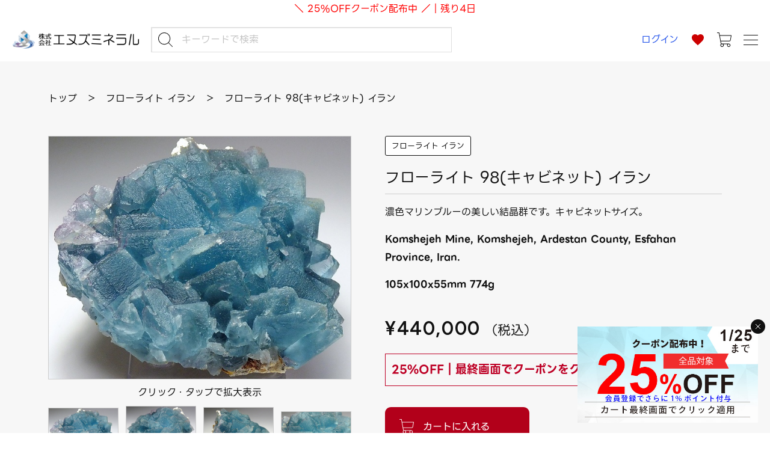

--- FILE ---
content_type: text/html; charset=UTF-8
request_url: https://www.ns-mineral.co.jp/item/45704/
body_size: 20531
content:
<!DOCTYPE html>
<html lang="ja">
<head>
<meta charset="UTF-8">
<meta http-equiv="X-UA-Compatible" content="IE=edge">
<meta name="viewport" content="width=device-width, initial-scale=1.0, minimum-scale=1.0">
<meta name='robots' content='index, follow, max-image-preview:large, max-snippet:-1, max-video-preview:-1' />

	<!-- This site is optimized with the Yoast SEO plugin v26.7 - https://yoast.com/wordpress/plugins/seo/ -->
	<title>フローライト 98(キャビネット) イラン - 鉱物標本・隕石標本販売のWeb専門店 エヌズミネラル ｜｜鉱物標本・隕石標本の販売・通販</title>
	<meta name="description" content="濃色マリンブルーの美しい結晶群です。キャビネットサイズ。 Komshejeh Mine, Komshejeh, Ardestan County," />
	<link rel="canonical" href="https://www.ns-mineral.co.jp/item/45704/" />
	<meta property="og:locale" content="ja_JP" />
	<meta property="og:type" content="article" />
	<meta property="og:title" content="フローライト 98(キャビネット) イラン - 鉱物標本・隕石標本販売のWeb専門店 エヌズミネラル ｜｜鉱物標本・隕石標本の販売・通販" />
	<meta property="og:description" content="濃色マリンブルーの美しい結晶群です。キャビネットサイズ。 Komshejeh Mine, Komshejeh, Ardestan County," />
	<meta property="og:url" content="https://www.ns-mineral.co.jp/item/45704/" />
	<meta property="og:site_name" content="鉱物標本・隕石標本販売のWeb専門店 エヌズミネラル" />
	<meta property="article:published_time" content="2020-08-20T08:39:56+00:00" />
	<meta property="og:image" content="https://www.ns-mineral.co.jp/wp/wp-content/uploads/2020/08/2317654e031ba7a82be1f82395efd679.jpg" />
	<meta property="og:image:width" content="617" />
	<meta property="og:image:height" content="495" />
	<meta property="og:image:type" content="image/jpeg" />
	<meta name="author" content="ns-mineral" />
	<meta name="twitter:card" content="summary_large_image" />
	<meta name="twitter:creator" content="@NsMineral" />
	<meta name="twitter:site" content="@NsMineral" />
	<meta name="twitter:label1" content="執筆者" />
	<meta name="twitter:data1" content="ns-mineral" />
	<script type="application/ld+json" class="yoast-schema-graph">{"@context":"https://schema.org","@graph":[{"@type":"Article","@id":"https://www.ns-mineral.co.jp/item/45704/#article","isPartOf":{"@id":"https://www.ns-mineral.co.jp/item/45704/"},"author":{"name":"ns-mineral","@id":"https://www.ns-mineral.co.jp/#/schema/person/efb5499e6f59cb55d056ad75798dc2f8"},"headline":"フローライト 98(キャビネット) イラン","datePublished":"2020-08-20T08:39:56+00:00","mainEntityOfPage":{"@id":"https://www.ns-mineral.co.jp/item/45704/"},"wordCount":12,"publisher":{"@id":"https://www.ns-mineral.co.jp/#organization"},"image":{"@id":"https://www.ns-mineral.co.jp/item/45704/#primaryimage"},"thumbnailUrl":"https://www.ns-mineral.co.jp/wp/wp-content/uploads/2020/08/2317654e031ba7a82be1f82395efd679.jpg","articleSection":["商品","フローライト イラン","セール対象商品","表示価格を税込にする"],"inLanguage":"ja"},{"@type":"WebPage","@id":"https://www.ns-mineral.co.jp/item/45704/","url":"https://www.ns-mineral.co.jp/item/45704/","name":"フローライト 98(キャビネット) イラン - 鉱物標本・隕石標本販売のWeb専門店 エヌズミネラル ｜｜鉱物標本・隕石標本の販売・通販","isPartOf":{"@id":"https://www.ns-mineral.co.jp/#website"},"primaryImageOfPage":{"@id":"https://www.ns-mineral.co.jp/item/45704/#primaryimage"},"image":{"@id":"https://www.ns-mineral.co.jp/item/45704/#primaryimage"},"thumbnailUrl":"https://www.ns-mineral.co.jp/wp/wp-content/uploads/2020/08/2317654e031ba7a82be1f82395efd679.jpg","datePublished":"2020-08-20T08:39:56+00:00","description":"濃色マリンブルーの美しい結晶群です。キャビネットサイズ。 Komshejeh Mine, Komshejeh, Ardestan County,","breadcrumb":{"@id":"https://www.ns-mineral.co.jp/item/45704/#breadcrumb"},"inLanguage":"ja","potentialAction":[{"@type":"ReadAction","target":["https://www.ns-mineral.co.jp/item/45704/"]}]},{"@type":"ImageObject","inLanguage":"ja","@id":"https://www.ns-mineral.co.jp/item/45704/#primaryimage","url":"https://www.ns-mineral.co.jp/wp/wp-content/uploads/2020/08/2317654e031ba7a82be1f82395efd679.jpg","contentUrl":"https://www.ns-mineral.co.jp/wp/wp-content/uploads/2020/08/2317654e031ba7a82be1f82395efd679.jpg","width":617,"height":495},{"@type":"BreadcrumbList","@id":"https://www.ns-mineral.co.jp/item/45704/#breadcrumb","itemListElement":[{"@type":"ListItem","position":1,"name":"ホーム","item":"https://www.ns-mineral.co.jp/"},{"@type":"ListItem","position":2,"name":"フローライト 98(キャビネット) イラン"}]},{"@type":"WebSite","@id":"https://www.ns-mineral.co.jp/#website","url":"https://www.ns-mineral.co.jp/","name":"鉱物標本・隕石標本販売のWeb専門店 エヌズミネラル","description":"","publisher":{"@id":"https://www.ns-mineral.co.jp/#organization"},"potentialAction":[{"@type":"SearchAction","target":{"@type":"EntryPoint","urlTemplate":"https://www.ns-mineral.co.jp/?s={search_term_string}"},"query-input":{"@type":"PropertyValueSpecification","valueRequired":true,"valueName":"search_term_string"}}],"inLanguage":"ja"},{"@type":"Organization","@id":"https://www.ns-mineral.co.jp/#organization","name":"株式会社エヌズミネラル","url":"https://www.ns-mineral.co.jp/","logo":{"@type":"ImageObject","inLanguage":"ja","@id":"https://www.ns-mineral.co.jp/#/schema/logo/image/","url":"https://www.ns-mineral.co.jp/wp/wp-content/uploads/2019/10/favicon.png","contentUrl":"https://www.ns-mineral.co.jp/wp/wp-content/uploads/2019/10/favicon.png","width":512,"height":512,"caption":"株式会社エヌズミネラル"},"image":{"@id":"https://www.ns-mineral.co.jp/#/schema/logo/image/"},"sameAs":["https://x.com/NsMineral","https://www.instagram.com/ns_mineral/"]},{"@type":"Person","@id":"https://www.ns-mineral.co.jp/#/schema/person/efb5499e6f59cb55d056ad75798dc2f8","name":"ns-mineral"}]}</script>
	<!-- / Yoast SEO plugin. -->


<link rel='dns-prefetch' href='//stats.wp.com' />
<link rel="alternate" title="oEmbed (JSON)" type="application/json+oembed" href="https://www.ns-mineral.co.jp/wp-json/oembed/1.0/embed?url=https%3A%2F%2Fwww.ns-mineral.co.jp%2Fitem%2F45704%2F" />
<link rel="alternate" title="oEmbed (XML)" type="text/xml+oembed" href="https://www.ns-mineral.co.jp/wp-json/oembed/1.0/embed?url=https%3A%2F%2Fwww.ns-mineral.co.jp%2Fitem%2F45704%2F&#038;format=xml" />
<link rel='stylesheet' id='batch_css-css' href='https://www.ns-mineral.co.jp/wp/wp-content/plugins/batchmove/css/batch.css' type='text/css' media='all' />
<style id='wp-block-library-inline-css' type='text/css'>
:root{--wp-block-synced-color:#7a00df;--wp-block-synced-color--rgb:122,0,223;--wp-bound-block-color:var(--wp-block-synced-color);--wp-editor-canvas-background:#ddd;--wp-admin-theme-color:#007cba;--wp-admin-theme-color--rgb:0,124,186;--wp-admin-theme-color-darker-10:#006ba1;--wp-admin-theme-color-darker-10--rgb:0,107,160.5;--wp-admin-theme-color-darker-20:#005a87;--wp-admin-theme-color-darker-20--rgb:0,90,135;--wp-admin-border-width-focus:2px}@media (min-resolution:192dpi){:root{--wp-admin-border-width-focus:1.5px}}.wp-element-button{cursor:pointer}:root .has-very-light-gray-background-color{background-color:#eee}:root .has-very-dark-gray-background-color{background-color:#313131}:root .has-very-light-gray-color{color:#eee}:root .has-very-dark-gray-color{color:#313131}:root .has-vivid-green-cyan-to-vivid-cyan-blue-gradient-background{background:linear-gradient(135deg,#00d084,#0693e3)}:root .has-purple-crush-gradient-background{background:linear-gradient(135deg,#34e2e4,#4721fb 50%,#ab1dfe)}:root .has-hazy-dawn-gradient-background{background:linear-gradient(135deg,#faaca8,#dad0ec)}:root .has-subdued-olive-gradient-background{background:linear-gradient(135deg,#fafae1,#67a671)}:root .has-atomic-cream-gradient-background{background:linear-gradient(135deg,#fdd79a,#004a59)}:root .has-nightshade-gradient-background{background:linear-gradient(135deg,#330968,#31cdcf)}:root .has-midnight-gradient-background{background:linear-gradient(135deg,#020381,#2874fc)}:root{--wp--preset--font-size--normal:16px;--wp--preset--font-size--huge:42px}.has-regular-font-size{font-size:1em}.has-larger-font-size{font-size:2.625em}.has-normal-font-size{font-size:var(--wp--preset--font-size--normal)}.has-huge-font-size{font-size:var(--wp--preset--font-size--huge)}.has-text-align-center{text-align:center}.has-text-align-left{text-align:left}.has-text-align-right{text-align:right}.has-fit-text{white-space:nowrap!important}#end-resizable-editor-section{display:none}.aligncenter{clear:both}.items-justified-left{justify-content:flex-start}.items-justified-center{justify-content:center}.items-justified-right{justify-content:flex-end}.items-justified-space-between{justify-content:space-between}.screen-reader-text{border:0;clip-path:inset(50%);height:1px;margin:-1px;overflow:hidden;padding:0;position:absolute;width:1px;word-wrap:normal!important}.screen-reader-text:focus{background-color:#ddd;clip-path:none;color:#444;display:block;font-size:1em;height:auto;left:5px;line-height:normal;padding:15px 23px 14px;text-decoration:none;top:5px;width:auto;z-index:100000}html :where(.has-border-color){border-style:solid}html :where([style*=border-top-color]){border-top-style:solid}html :where([style*=border-right-color]){border-right-style:solid}html :where([style*=border-bottom-color]){border-bottom-style:solid}html :where([style*=border-left-color]){border-left-style:solid}html :where([style*=border-width]){border-style:solid}html :where([style*=border-top-width]){border-top-style:solid}html :where([style*=border-right-width]){border-right-style:solid}html :where([style*=border-bottom-width]){border-bottom-style:solid}html :where([style*=border-left-width]){border-left-style:solid}html :where(img[class*=wp-image-]){height:auto;max-width:100%}:where(figure){margin:0 0 1em}html :where(.is-position-sticky){--wp-admin--admin-bar--position-offset:var(--wp-admin--admin-bar--height,0px)}@media screen and (max-width:600px){html :where(.is-position-sticky){--wp-admin--admin-bar--position-offset:0px}}
/*# sourceURL=/wp-includes/css/dist/block-library/common.min.css */
</style>
<style id='classic-theme-styles-inline-css' type='text/css'>
/*! This file is auto-generated */
.wp-block-button__link{color:#fff;background-color:#32373c;border-radius:9999px;box-shadow:none;text-decoration:none;padding:calc(.667em + 2px) calc(1.333em + 2px);font-size:1.125em}.wp-block-file__button{background:#32373c;color:#fff;text-decoration:none}
/*# sourceURL=/wp-includes/css/classic-themes.min.css */
</style>
<link rel='stylesheet' id='contact-form-7-css' href='https://www.ns-mineral.co.jp/wp/wp-content/plugins/contact-form-7/includes/css/styles.css?ver=6.1.4' type='text/css' media='all' />
<link rel='stylesheet' id='responsive-lightbox-swipebox-css' href='https://www.ns-mineral.co.jp/wp/wp-content/plugins/responsive-lightbox/assets/swipebox/swipebox.min.css?ver=1.5.2' type='text/css' media='all' />
<link rel='stylesheet' id='ivory-search-styles-css' href='https://www.ns-mineral.co.jp/wp/wp-content/plugins/add-search-to-menu/public/css/ivory-search.min.css?ver=5.5.13' type='text/css' media='all' />
<link rel='stylesheet' id='wcex-favorite-style-css' href='https://www.ns-mineral.co.jp/wp/wp-content/plugins/wcex_favorites/assets/css/favorite.css?ver=1.0.8.2503181' type='text/css' media='all' />
<link rel='stylesheet' id='usces_default_css-css' href='https://www.ns-mineral.co.jp/wp/wp-content/plugins/usc-e-shop/css/usces_default.css?ver=2.11.26.2512161' type='text/css' media='all' />
<link rel='stylesheet' id='dashicons-css' href='https://www.ns-mineral.co.jp/wp/wp-includes/css/dashicons.min.css' type='text/css' media='all' />
<link rel='stylesheet' id='theme-normalize-css' href='https://www.ns-mineral.co.jp/wp/wp-content/themes/ns-meteorite/css/normalize.css?1570238394' type='text/css' media='all' />
<link rel='stylesheet' id='theme-common-css' href='https://www.ns-mineral.co.jp/wp/wp-content/themes/ns-meteorite/css/common.css?1761634562' type='text/css' media='all' />
<link rel='stylesheet' id='theme-css' href='https://www.ns-mineral.co.jp/wp/wp-content/themes/ns-meteorite/style.css?20230518&#038;1761958080' type='text/css' media='all' />
<link rel='stylesheet' id='theme-module-css' href='https://www.ns-mineral.co.jp/wp/wp-content/themes/ns-meteorite/css/module.css?1761700929' type='text/css' media='all' />
<link rel='stylesheet' id='slick-style-css' href='https://www.ns-mineral.co.jp/wp/wp-content/themes/ns-meteorite/scripts/slick/slick.css' type='text/css' media='all' />
<link rel='stylesheet' id='entry-style-css' href='https://www.ns-mineral.co.jp/wp/wp-content/themes/ns-meteorite/css/entry.css?1738633047' type='text/css' media='all' />
<link rel='stylesheet' id='welcart_item-css' href='https://www.ns-mineral.co.jp/wp/wp-content/themes/ns-meteorite/css/welcart_item_single.css?1761554653' type='text/css' media='all' />
<script type="text/javascript" src="https://www.ns-mineral.co.jp/wp/wp-includes/js/jquery/jquery.min.js?ver=3.7.1" id="jquery-core-js"></script>
<script type="text/javascript" src="https://www.ns-mineral.co.jp/wp/wp-includes/js/jquery/jquery-migrate.min.js?ver=3.4.1" id="jquery-migrate-js"></script>
<script type="text/javascript" src="https://www.ns-mineral.co.jp/wp/wp-content/plugins/batchmove/js/batch.js" id="batch_js-js"></script>
<script type="text/javascript" src="https://www.ns-mineral.co.jp/wp/wp-content/plugins/responsive-lightbox/assets/dompurify/purify.min.js?ver=3.3.1" id="dompurify-js"></script>
<script type="text/javascript" id="responsive-lightbox-sanitizer-js-before">
/* <![CDATA[ */
window.RLG = window.RLG || {}; window.RLG.sanitizeAllowedHosts = ["youtube.com","www.youtube.com","youtu.be","vimeo.com","player.vimeo.com"];
//# sourceURL=responsive-lightbox-sanitizer-js-before
/* ]]> */
</script>
<script type="text/javascript" src="https://www.ns-mineral.co.jp/wp/wp-content/plugins/responsive-lightbox/js/sanitizer.js?ver=2.6.1" id="responsive-lightbox-sanitizer-js"></script>
<script type="text/javascript" src="https://www.ns-mineral.co.jp/wp/wp-content/plugins/responsive-lightbox/assets/swipebox/jquery.swipebox.min.js?ver=1.5.2" id="responsive-lightbox-swipebox-js"></script>
<script type="text/javascript" src="https://www.ns-mineral.co.jp/wp/wp-includes/js/underscore.min.js?ver=1.13.7" id="underscore-js"></script>
<script type="text/javascript" src="https://www.ns-mineral.co.jp/wp/wp-content/plugins/responsive-lightbox/assets/infinitescroll/infinite-scroll.pkgd.min.js?ver=4.0.1" id="responsive-lightbox-infinite-scroll-js"></script>
<script type="text/javascript" id="responsive-lightbox-js-before">
/* <![CDATA[ */
var rlArgs = {"script":"swipebox","selector":"lightbox","customEvents":"","activeGalleries":true,"animation":true,"hideCloseButtonOnMobile":false,"removeBarsOnMobile":false,"hideBars":true,"hideBarsDelay":5000,"videoMaxWidth":1080,"useSVG":true,"loopAtEnd":false,"woocommerce_gallery":false,"ajaxurl":"https:\/\/www.ns-mineral.co.jp\/wp\/wp-admin\/admin-ajax.php","nonce":"d9a7e14029","preview":false,"postId":45704,"scriptExtension":false};

//# sourceURL=responsive-lightbox-js-before
/* ]]> */
</script>
<script type="text/javascript" src="https://www.ns-mineral.co.jp/wp/wp-content/plugins/responsive-lightbox/js/front.js?ver=2.6.1" id="responsive-lightbox-js"></script>
<link rel="https://api.w.org/" href="https://www.ns-mineral.co.jp/wp-json/" /><link rel="alternate" title="JSON" type="application/json" href="https://www.ns-mineral.co.jp/wp-json/wp/v2/posts/45704" /><link rel="EditURI" type="application/rsd+xml" title="RSD" href="https://www.ns-mineral.co.jp/wp/xmlrpc.php?rsd" />
<meta name="generator" content="WordPress 6.9" />
<link rel='shortlink' href='https://www.ns-mineral.co.jp/?p=45704' />

<meta property="og:title" content="フローライト 98(キャビネット) イラン">
<meta property="og:type" content="product">
<meta property="og:description" content="フローライト 98(キャビネット) イラン">
<meta property="og:url" content="https://www.ns-mineral.co.jp/item/45704/">
<meta property="og:image" content="https://www.ns-mineral.co.jp/wp/wp-content/uploads/2020/08/2317654e031ba7a82be1f82395efd679.jpg">
<meta property="og:site_name" content="鉱物標本・隕石標本販売のWeb専門店 エヌズミネラル">	<style>img#wpstats{display:none}</style>
					<!-- WCEX_Google_Analytics_4 plugins -->
			<!-- Global site tag (gtag.js) - Google Analytics -->
			<script async src="https://www.googletagmanager.com/gtag/js?id=G-T4XZ7SFE6F"></script>
			<script>
				window.dataLayer = window.dataLayer || [];
				function gtag(){dataLayer.push(arguments);}
				gtag('js', new Date());

				gtag('config', 'G-T4XZ7SFE6F');
			</script>
						<!-- WCEX_Google_Analytics_4 plugins -->
			<script>
				gtag('event', 'view_item', {"currency":"JPY","items":[{"item_id":"wc_45704","item_name":"\u30d5\u30ed\u30fc\u30e9\u30a4\u30c8 98(\u30ad\u30e3\u30d3\u30cd\u30c3\u30c8) \u30a4\u30e9\u30f3","currency":"JPY","discount":0,"item_category":"\u30d5\u30ed\u30fc\u30e9\u30a4\u30c8 \u30a4\u30e9\u30f3","item_variant":"wc_45704","price":400000}],"value":400000});
			</script>
		<script src="https://ajaxzip3.github.io/ajaxzip3.js" charset="UTF-8"></script>
	<script type="text/javascript">
	jQuery(function($){
		$("#zip").attr('onKeyUp', 'AjaxZip3.zip2addr(this,\'\',\'your-address\',\'your-address\');');
	})</script><script>
(function($){
  var pcView = 1000,
      spView = 640,
      view   = (navigator.userAgent.indexOf('iPhone') > 0 || navigator.userAgent.indexOf('iPod') > 0 || (navigator.userAgent.indexOf('Android') > 0 && navigator.userAgent.indexOf('Mobile') > 0)) ? spView : pcView;

  $('meta[name="viewport"]').remove();
  $('head')
    .prepend('<meta name="viewport" content="width=' + view + '">')
		.append('<style>@-ms-viewport { width: device-width; } /* windows pc (IE) - DO NOT FIX */@media screen and (max-width: ' + pcView + 'px) {@-ms-viewport { width: ' + pcView + 'px; } /* for windows tablet */}@media screen and (max-width: ' + spView + 'px) {@-ms-viewport { width: ' + spView  + 'px; } /* for windows phone */}</style>');
})(jQuery);
</script>
<link rel="icon" href="https://www.ns-mineral.co.jp/wp/wp-content/uploads/2019/10/cropped-favicon-352x352.png" sizes="32x32" />
<link rel="icon" href="https://www.ns-mineral.co.jp/wp/wp-content/uploads/2019/10/cropped-favicon-352x352.png" sizes="192x192" />
<link rel="apple-touch-icon" href="https://www.ns-mineral.co.jp/wp/wp-content/uploads/2019/10/cropped-favicon-352x352.png" />
<meta name="msapplication-TileImage" content="https://www.ns-mineral.co.jp/wp/wp-content/uploads/2019/10/cropped-favicon-352x352.png" />
<link rel="stylesheet" href="//maxcdn.bootstrapcdn.com/font-awesome/4.7.0/css/font-awesome.min.css">

<link rel="preconnect" href="https://fonts.googleapis.com">
<link rel="preconnect" href="https://fonts.gstatic.com" crossorigin>
<link href="https://fonts.googleapis.com/css2?family=Figtree:ital,wght@0,300..900;1,300..900&display=swap" rel="stylesheet">

</head>

<body data-rsssl=1 class="wp-singular post-template-default single single-post postid-45704 single-format-standard wp-theme-ns-meteorite ns-meteorite">


<div id="wrapper" class="at-subpage at-single at-single-item at-single-post">

<header id="header" class="header-fix">
			<div id="h-campaign" style="background-color: #ffffff;">
		<div class="content-width">
			<p><span style="color: #FF0000;">＼ 25%OFFクーポン配布中 ／｜残り4日</span></p>
		</div>
	</div>
	
	<div id="h-content">
				<div id="site-logo">
			<a href="https://www.ns-mineral.co.jp/" rel="home" class="img-box"><img src="https://www.ns-mineral.co.jp/wp/wp-content/themes/ns-meteorite/assets/images/common/h_logo_01.svg" alt="鉱物標本・隕石標本販売のWeb専門店 エヌズミネラル"></a>
		</div>

		<div id="h-search-box" class="h-search-box">
			<form method="get" id="search-form-696fe82b57ac8" class="search-form" action="https://www.ns-mineral.co.jp" autocomplete="off">
	<span class="search-field"><input type="text" name="s" value="" placeholder="キーワードで検索" ></span>
	<span class="search-submit"><input type="submit" value="検索"></span>
</form>
		</div>

		<ul id="h-search-menu">
			<li><a href="#gnav-category" class="js-category-open"><span>カテゴリでさがす</span></a></li>
			<li><a href="https://www.ns-mineral.co.jp/new-item/"><span>新着標本をさがす</span></a></li>
			<li><a href="https://www.ns-mineral.co.jp#top-sec-price-search"><span>価格帯でさがす</span></a></li>
		</ul>

		<div id="h-store-menu">
					<div class="h-store-menu h-store-menu-login"><a href="https://www.ns-mineral.co.jp/usces-member/" class="menu-txt">ログイン</a></div>
									<div class="h-store-menu h-store-menu-favorite"><a href="https://www.ns-mineral.co.jp/usces-member/" class="img-box menu-icon"><img src="https://www.ns-mineral.co.jp/wp/wp-content/plugins/wcex_favorites/assets/images/icon/favorite.svg" alt="お気に入り"></a></div>
					<div class="h-store-menu h-store-menu-cart"><a href="https://www.ns-mineral.co.jp/usces-cart/" class="img-box menu-icon"><img src="https://www.ns-mineral.co.jp/wp/wp-content/themes/ns-meteorite/assets/images/common/icon_cart_bk_01.svg" alt="カート"></a></div>
			<div class="h-store-menu h-store-menu-hamburger"><a href="#" class="hamburger"><span class="hamburger__icon"></span></a></div>
		</div>
	</div><!-- #h-content -->
	<nav id="gnav">
	<div id="sp-gnav">
		<div class="content-width">
			<div id="sp-gnav-search-box" class="h-search-box">
				<form method="get" id="search-form-696fe82b57cae" class="search-form" action="https://www.ns-mineral.co.jp" autocomplete="off">
	<span class="search-field"><input type="text" name="s" value="" placeholder="キーワードで検索" ></span>
	<span class="search-submit"><input type="submit" value="検索"></span>
</form>
			</div>
			<div id="sp-gnav-store-menu">
							<div class="h-store-menu h-store-menu-login"><a href="https://www.ns-mineral.co.jp/usces-member/" class="menu-txt">ログイン</a></div>
													<div class="h-store-menu h-store-menu-favorite"><a href="https://www.ns-mineral.co.jp/usces-member/" class="img-box menu-icon"><img src="https://www.ns-mineral.co.jp/wp/wp-content/plugins/wcex_favorites/assets/images/icon/favorite.svg" alt="お気に入り"></a></div>
							<div class="h-store-menu h-store-menu-cart"><a href="https://www.ns-mineral.co.jp/usces-cart/" class="img-box menu-icon"><img src="https://www.ns-mineral.co.jp/wp/wp-content/themes/ns-meteorite/assets/images/common/icon_cart_bk_01.svg" alt="カート"></a></div>
			</div>
		</div>
	</div>
	<div class="content-width">
		<div class="gnav-container">
			<div class="gnav-menu">
				<div class="menu-item menu-item-with-icon">
					<a href="https://www.ns-mineral.co.jp/item/"><span>商品をさがす</span></a>
				</div>
				<div class="menu-item">
					<a href="https://www.ns-mineral.co.jp/search-assist/"><span>カテゴリでさがす</span></a>
				</div>
				<div class="menu-item">
					<a href="https://www.ns-mineral.co.jp/new-item/"><span>新着標本をさがす</span></a>
				</div>
				<div class="menu-item">
					<a href="https://www.ns-mineral.co.jp#top-sec-price-search"><span>価格帯でさがす</span></a>
				</div>
			</div>
			<div class="gnav-menu">
				<div class="menu-item menu-item-with-icon">
					<a href="https://www.ns-mineral.co.jp/info/"><span>お知らせ</span></a>
				</div>
			</div>
			<div class="gnav-menu">
				<div class="menu-item menu-item-with-icon">
					<a href="https://www.ns-mineral.co.jp/for-research/"><span>大学・研究機関の方へ</span></a>
				</div>
			</div>
			<div class="gnav-menu">
				<div class="menu-item menu-item-with-icon">
					<a href="https://www.ns-mineral.co.jp/guide/"><span>ご利用について</span></a>
				</div>
				<div class="menu-item">
					<a href="https://www.ns-mineral.co.jp/about/"><span>ご利用規約</span></a>
				</div>
				<div class="menu-item">
					<a href="https://www.ns-mineral.co.jp/guide/"><span>ご購入方法</span></a>
				</div>
				<div class="menu-item">
					<a href="https://www.ns-mineral.co.jp/faq/"><span>よくあるご質問</span></a>
				</div>
				<div class="menu-item">
					<a href="https://www.ns-mineral.co.jp/law/"><span>特定商取引法に基づく表示</span></a>
				</div>
				<div class="menu-item">
					<a href="https://www.ns-mineral.co.jp/contact/"><span>お問い合わせ</span></a>
				</div>
				<div class="menu-item">
					<a href="https://www.ns-mineral.co.jp/privacy-policy/"><span>個人情報保護方針</span></a>
				</div>
				<div class="menu-item">
					<a href="https://www.ns-mineral.co.jp/link/"><span>リンク</span></a>
				</div>
			</div>
		</div>
		<div class="sns-link-container">
			<a href="https://x.com/NsMineral" class="sns-link sns-link-x" target="_blank"><span class="icon"><img src="https://www.ns-mineral.co.jp/wp/wp-content/themes/ns-meteorite/assets/images/common/icon_sns_x_01.svg" alt="X"></span></a>
			<a href="https://www.instagram.com/ns_mineral/?hl=ja" class="sns-link sns-link-instagram" target="_blank"><span class="icon"><img src="https://www.ns-mineral.co.jp/wp/wp-content/themes/ns-meteorite/assets/images/common/icon_sns_instagram_01.svg" alt="Instagram"></span></a>
			<a href="https://auctions.yahoo.co.jp/seller/2FHxMyLwJxQaEFmRUEYvZHBLVxreb?user_type=c" class="img-box" target="_blank"><img src="https://www.ns-mineral.co.jp/wp/wp-content/themes/ns-meteorite/assets/images/common/logo_yahoo_auctions_01.png" alt="Yahoo！オークション"></a>
		</div>
	</div>
</nav><!-- #gnav -->

	<div id="gnav-category">
		<div class="content-width">
			<div class="gnav-search-list all-category-list">

									<div class="item-category-group-idx">セレクトコーナー</div><ul class="category-nav-group">										<li><a href="https://www.ns-mineral.co.jp/item/itemgenre/select-1/">セレクトコーナー 1</a></li>
														<li><a href="https://www.ns-mineral.co.jp/item/itemgenre/select-2/">セレクトコーナー 2</a></li>
														<li><a href="https://www.ns-mineral.co.jp/item/itemgenre/select-3/">セレクトコーナー 3</a></li>
														<li><a href="https://www.ns-mineral.co.jp/item/itemgenre/select-4/">セレクトコーナー 4</a></li>
									</ul><div class="item-category-group-idx">隕石</div><ul class="category-nav-group">										<li><a href="https://www.ns-mineral.co.jp/item/itemgenre/iron-meteorite/">鉄隕石</a></li>
														<li><a href="https://www.ns-mineral.co.jp/item/itemgenre/pallasite-meteorite/">パラサイト隕石</a></li>
														<li><a href="https://www.ns-mineral.co.jp/item/itemgenre/stony-meteorite/">石質隕石</a></li>
														<li><a href="https://www.ns-mineral.co.jp/item/itemgenre/lunar-meteorite/">月隕石</a></li>
														<li><a href="https://www.ns-mineral.co.jp/item/itemgenre/martian-meteorite/">火星隕石</a></li>
														<li><a href="https://www.ns-mineral.co.jp/item/itemgenre/carbonaceous-meteorite/">炭素質隕石</a></li>
														<li><a href="https://www.ns-mineral.co.jp/item/itemgenre/hed-meteorite/">HED隕石</a></li>
														<li><a href="https://www.ns-mineral.co.jp/item/itemgenre/libyan-desert-glass/">リビアングラス</a></li>
									</ul><div class="item-category-group-idx">コレクション整理用品</div><ul class="category-nav-group">										<li><a href="https://www.ns-mineral.co.jp/item/itemgenre/collection-supplies/">コレクション整理用品</a></li>
									</ul><div class="item-category-group-idx">元素鉱物</div><ul class="category-nav-group">										<li><a href="https://www.ns-mineral.co.jp/item/itemgenre/native-elements/">元素鉱物</a></li>
									</ul><div class="item-category-group-idx">ツメブ鉱山 Tsumeb Mine</div><ul class="category-nav-group">										<li><a href="https://www.ns-mineral.co.jp/item/itemgenre/tsumeb-mine/">ツメブ鉱山</a></li>
									</ul><div class="item-category-group-idx">蛍石　フローライト</div><ul class="category-nav-group">										<li><a href="https://www.ns-mineral.co.jp/item/itemgenre/fluorite-worldwide/">フローライト 世界各国</a></li>
														<li><a href="https://www.ns-mineral.co.jp/item/itemgenre/fluorite-uk-england/">フローライト イギリス</a></li>
														<li><a href="https://www.ns-mineral.co.jp/item/itemgenre/fluorite-illinois/">フローライト イリノイ</a></li>
														<li><a href="https://www.ns-mineral.co.jp/item/itemgenre/fluorite-germany/">フローライト ドイツ</a></li>
														<li><a href="https://www.ns-mineral.co.jp/item/itemgenre/fluorite-iran/">フローライト イラン</a></li>
														<li><a href="https://www.ns-mineral.co.jp/item/itemgenre/fluorite-france/">フローライト フランス</a></li>
														<li><a href="https://www.ns-mineral.co.jp/item/itemgenre/fluorite-austria/">フローライト オーストリア</a></li>
														<li><a href="https://www.ns-mineral.co.jp/item/itemgenre/fluorite-spain/">フローライト スペイン</a></li>
														<li><a href="https://www.ns-mineral.co.jp/item/itemgenre/fluorite-namibia/">フローライト ナミビア</a></li>
														<li><a href="https://www.ns-mineral.co.jp/item/itemgenre/fluorite-elmwood/">フローライト エルムウッド</a></li>
														<li><a href="https://www.ns-mineral.co.jp/item/itemgenre/fluorite-peru/">フローライト ペルー</a></li>
														<li><a href="https://www.ns-mineral.co.jp/item/itemgenre/fluorite-octahedral/">フローライト 八面体</a></li>
									</ul><div class="item-category-group-idx">水晶</div><ul class="category-nav-group">										<li><a href="https://www.ns-mineral.co.jp/item/itemgenre/quartz-1/">水晶 1</a></li>
														<li><a href="https://www.ns-mineral.co.jp/item/itemgenre/quartz-2/">水晶 2</a></li>
														<li><a href="https://www.ns-mineral.co.jp/item/itemgenre/quartz-3/">水晶 3</a></li>
														<li><a href="https://www.ns-mineral.co.jp/item/itemgenre/colombian-quartz/">コロンビア水晶</a></li>
														<li><a href="https://www.ns-mineral.co.jp/item/itemgenre/ajoite-papagoite-quartz/">アホー石 パパゴ石入り水晶</a></li>
														<li><a href="https://www.ns-mineral.co.jp/item/itemgenre/arkansas-quartz/">アーカンソー水晶</a></li>
														<li><a href="https://www.ns-mineral.co.jp/item/itemgenre/herkimer-diamond/">ハーキマーダイアモンド</a></li>
														<li><a href="https://www.ns-mineral.co.jp/item/itemgenre/brandberg-quartz/">ブランドバーグ水晶</a></li>
														<li><a href="https://www.ns-mineral.co.jp/item/itemgenre/strawberry-quartz/">ストロベリークォーツ</a></li>
														<li><a href="https://www.ns-mineral.co.jp/item/itemgenre/amethyst/">紫水晶 アメシスト</a></li>
														<li><a href="https://www.ns-mineral.co.jp/item/itemgenre/veracruz-amethyst/">ベラクルス アメシスト</a></li>
														<li><a href="https://www.ns-mineral.co.jp/item/itemgenre/blue-quartz/">青水晶</a></li>
														<li><a href="https://www.ns-mineral.co.jp/item/itemgenre/red-quartz/">赤水晶</a></li>
														<li><a href="https://www.ns-mineral.co.jp/item/itemgenre/green-quartz/">緑水晶</a></li>
														<li><a href="https://www.ns-mineral.co.jp/item/itemgenre/smoky-quartz/">スモーキークォーツ 黒水晶</a></li>
														<li><a href="https://www.ns-mineral.co.jp/item/itemgenre/madagascar-quartz/">マダガスカル水晶</a></li>
														<li><a href="https://www.ns-mineral.co.jp/item/itemgenre/faden-quartz/">ファーデンクォーツ</a></li>
														<li><a href="https://www.ns-mineral.co.jp/item/itemgenre/rutilated-quartz/">ルチル入り水晶</a></li>
														<li><a href="https://www.ns-mineral.co.jp/item/itemgenre/beta-quartz/">ベータクォーツ</a></li>
														<li><a href="https://www.ns-mineral.co.jp/item/itemgenre/petroleum-quartz/">オイル入り水晶</a></li>
									</ul><div class="item-category-group-idx">ベリル</div><ul class="category-nav-group">										<li><a href="https://www.ns-mineral.co.jp/item/itemgenre/aquamarine-heliodor/">アクアマリン ヘリオドール</a></li>
														<li><a href="https://www.ns-mineral.co.jp/item/itemgenre/emerald/">エメラルド</a></li>
														<li><a href="https://www.ns-mineral.co.jp/item/itemgenre/red-beryl/">レッドベリル</a></li>
														<li><a href="https://www.ns-mineral.co.jp/item/itemgenre/pezzottaite/">ペツォッタ石</a></li>
														<li><a href="https://www.ns-mineral.co.jp/item/itemgenre/morganite/">モルガナイト</a></li>
									</ul><div class="item-category-group-idx">ガーネット</div><ul class="category-nav-group">										<li><a href="https://www.ns-mineral.co.jp/item/itemgenre/garnet/">ガーネット</a></li>
														<li><a href="https://www.ns-mineral.co.jp/item/itemgenre/tsavorite/">ツァボライト</a></li>
														<li><a href="https://www.ns-mineral.co.jp/item/itemgenre/demantoid/">デマントイド</a></li>
														<li><a href="https://www.ns-mineral.co.jp/item/itemgenre/grossular/">グロッシュラー</a></li>
														<li><a href="https://www.ns-mineral.co.jp/item/itemgenre/spessartine/">スペサルチン</a></li>
									</ul><div class="item-category-group-idx">国産鉱物</div><ul class="category-nav-group">										<li><a href="https://www.ns-mineral.co.jp/item/itemgenre/japanese-minerals/">国産鉱物</a></li>
														<li><a href="https://www.ns-mineral.co.jp/item/itemgenre/glendonite/">玄能石</a></li>
														<li><a href="https://www.ns-mineral.co.jp/item/itemgenre/itoigawa-jadeite/">翡翠輝石 糸魚川ひすい</a></li>
									</ul><div class="item-category-group-idx">鉱物「あ」行</div><ul class="category-nav-group">										<li><a href="https://www.ns-mineral.co.jp/item/itemgenre/iolite/">アイオライト</a></li>
														<li><a href="https://www.ns-mineral.co.jp/item/itemgenre/augelite/">アウゲル石</a></li>
														<li><a href="https://www.ns-mineral.co.jp/item/itemgenre/aerinite/">アエリナイト</a></li>
														<li><a href="https://www.ns-mineral.co.jp/item/itemgenre/atacamite/">アタカマ石</a></li>
														<li><a href="https://www.ns-mineral.co.jp/item/itemgenre/adamite/">アダム鉱</a></li>
														<li><a href="https://www.ns-mineral.co.jp/item/itemgenre/anapaite/">アナパ石</a></li>
														<li><a href="https://www.ns-mineral.co.jp/item/itemgenre/apatite/">アパタイト</a></li>
														<li><a href="https://www.ns-mineral.co.jp/item/itemgenre/amazonite/">アマゾナイト</a></li>
														<li><a href="https://www.ns-mineral.co.jp/item/itemgenre/aragonite/">アラゴナイト</a></li>
														<li><a href="https://www.ns-mineral.co.jp/item/itemgenre/alexandrite/">アレキサンドライト</a></li>
														<li><a href="https://www.ns-mineral.co.jp/item/itemgenre/tetrahedrite/">安四面銅鉱</a></li>
														<li><a href="https://www.ns-mineral.co.jp/item/itemgenre/hemimorphite/">異極鉱</a></li>
														<li><a href="https://www.ns-mineral.co.jp/item/itemgenre/hureaulite/">ウロー石</a></li>
														<li><a href="https://www.ns-mineral.co.jp/item/itemgenre/wurtzite/">ウルツ鉱</a></li>
														<li><a href="https://www.ns-mineral.co.jp/item/itemgenre/mica-lepidolite/">雲母 リチア雲母</a></li>
														<li><a href="https://www.ns-mineral.co.jp/item/itemgenre/anatase-brookite/">鋭錐石 板チタン石</a></li>
														<li><a href="https://www.ns-mineral.co.jp/item/itemgenre/epidote/">エピドート</a></li>
														<li><a href="https://www.ns-mineral.co.jp/item/itemgenre/cylindrite/">円筒鉱</a></li>
														<li><a href="https://www.ns-mineral.co.jp/item/itemgenre/okenite/">オーケン石</a></li>
														<li><a href="https://www.ns-mineral.co.jp/item/itemgenre/pyrite/">黄鉄鉱</a></li>
														<li><a href="https://www.ns-mineral.co.jp/item/itemgenre/chalcopyrite/">黄銅鉱</a></li>
														<li><a href="https://www.ns-mineral.co.jp/item/itemgenre/axinite/">斧石</a></li>
														<li><a href="https://www.ns-mineral.co.jp/item/itemgenre/opal/">オパール</a></li>
														<li><a href="https://www.ns-mineral.co.jp/item/itemgenre/obsidian/">オブシディアン</a></li>
														<li><a href="https://www.ns-mineral.co.jp/item/itemgenre/olivenite/">オリーブ銅鉱</a></li>
									</ul><div class="item-category-group-idx">鉱物「か」行</div><ul class="category-nav-group">										<li><a href="https://www.ns-mineral.co.jp/item/itemgenre/carletonite/">カーレトン石</a></li>
														<li><a href="https://www.ns-mineral.co.jp/item/itemgenre/scheelite/">灰重石</a></li>
														<li><a href="https://www.ns-mineral.co.jp/item/itemgenre/talc/">滑石</a></li>
														<li><a href="https://www.ns-mineral.co.jp/item/itemgenre/cannizzarite/">カニツァロ鉱</a></li>
														<li><a href="https://www.ns-mineral.co.jp/item/itemgenre/cavansite-pentagonite/">カバンシ石 ペンタゴン石</a></li>
														<li><a href="https://www.ns-mineral.co.jp/item/itemgenre/calcite/">カルサイト</a></li>
														<li><a href="https://www.ns-mineral.co.jp/item/itemgenre/chalcedony/">カルセドニー</a></li>
														<li><a href="https://www.ns-mineral.co.jp/item/itemgenre/carpathite/">カルパチア石</a></li>
														<li><a href="https://www.ns-mineral.co.jp/item/itemgenre/carrollite/">カロール鉱</a></li>
														<li><a href="https://www.ns-mineral.co.jp/item/itemgenre/halite/">岩塩</a></li>
														<li><a href="https://www.ns-mineral.co.jp/item/itemgenre/enstatite/">頑火輝石</a></li>
														<li><a href="https://www.ns-mineral.co.jp/item/itemgenre/stibnite/">輝安鉱</a></li>
														<li><a href="https://www.ns-mineral.co.jp/item/itemgenre/cobaltite/">輝コバルト鉱</a></li>
														<li><a href="https://www.ns-mineral.co.jp/item/itemgenre/kinoite/">キノ石</a></li>
														<li><a href="https://www.ns-mineral.co.jp/item/itemgenre/apophyllite/">魚眼石</a></li>
														<li><a href="https://www.ns-mineral.co.jp/item/itemgenre/hyalite/">玉滴石</a></li>
														<li><a href="https://www.ns-mineral.co.jp/item/itemgenre/kammererite/">菫泥石</a></li>
														<li><a href="https://www.ns-mineral.co.jp/item/itemgenre/wavellite/">銀星石</a></li>
														<li><a href="https://www.ns-mineral.co.jp/item/itemgenre/dolomite/">苦灰石</a></li>
														<li><a href="https://www.ns-mineral.co.jp/item/itemgenre/malachite/">孔雀石</a></li>
														<li><a href="https://www.ns-mineral.co.jp/item/itemgenre/grandidierite/">グランディディエライト</a></li>
														<li><a href="https://www.ns-mineral.co.jp/item/itemgenre/chrysocolla/">クリソコラ</a></li>
														<li><a href="https://www.ns-mineral.co.jp/item/itemgenre/chrysoberyl/">クリソベリル</a></li>
														<li><a href="https://www.ns-mineral.co.jp/item/itemgenre/kunzite-hiddenite/">クンツァイト ヒデナイト</a></li>
														<li><a href="https://www.ns-mineral.co.jp/item/itemgenre/willemite/">珪亜鉛鉱</a></li>
														<li><a href="https://www.ns-mineral.co.jp/item/itemgenre/kermesite/">紅安鉱</a></li>
														<li><a href="https://www.ns-mineral.co.jp/item/itemgenre/crocoite/">紅鉛鉱</a></li>
														<li><a href="https://www.ns-mineral.co.jp/item/itemgenre/coquimbite/">コキンボ石</a></li>
														<li><a href="https://www.ns-mineral.co.jp/item/itemgenre/kosmochlor/">コスモクロア</a></li>
														<li><a href="https://www.ns-mineral.co.jp/item/itemgenre/conichalcite/">コニカルコ石</a></li>
														<li><a href="https://www.ns-mineral.co.jp/item/itemgenre/kornerupine/">コーネルピン</a></li>
														<li><a href="https://www.ns-mineral.co.jp/item/itemgenre/erythrite/">コバルト華</a></li>
														<li><a href="https://www.ns-mineral.co.jp/item/itemgenre/kovdorskite/">コブドルスカイト</a></li>
														<li><a href="https://www.ns-mineral.co.jp/item/itemgenre/covellite/">コベリン</a></li>
									</ul><div class="item-category-group-idx">鉱物「さ」行</div><ul class="category-nav-group">										<li><a href="https://www.ns-mineral.co.jp/item/itemgenre/serpierite/">サーピエリ石</a></li>
														<li><a href="https://www.ns-mineral.co.jp/item/itemgenre/sanidine/">サニディン</a></li>
														<li><a href="https://www.ns-mineral.co.jp/item/itemgenre/jeremejevite/">ジェレメジェフ石</a></li>
														<li><a href="https://www.ns-mineral.co.jp/item/itemgenre/magnetite/">磁鉄鉱</a></li>
														<li><a href="https://www.ns-mineral.co.jp/item/itemgenre/clinoclase/">斜開銅鉱</a></li>
														<li><a href="https://www.ns-mineral.co.jp/item/itemgenre/bournonite/">車骨鉱</a></li>
														<li><a href="https://www.ns-mineral.co.jp/item/itemgenre/shattuckite/">シャッタカイト</a></li>
														<li><a href="https://www.ns-mineral.co.jp/item/itemgenre/junitoite/">順伊藤石</a></li>
														<li><a href="https://www.ns-mineral.co.jp/item/itemgenre/scholzite/">ショルザイト</a></li>
														<li><a href="https://www.ns-mineral.co.jp/item/itemgenre/baryte/">重晶石</a></li>
														<li><a href="https://www.ns-mineral.co.jp/item/itemgenre/cinnabar/">辰砂</a></li>
														<li><a href="https://www.ns-mineral.co.jp/item/itemgenre/goethite/">針鉄鉱</a></li>
														<li><a href="https://www.ns-mineral.co.jp/item/itemgenre/millerite/">針ニッケル鉱</a></li>
														<li><a href="https://www.ns-mineral.co.jp/item/itemgenre/suolunite/">スオルン石</a></li>
														<li><a href="https://www.ns-mineral.co.jp/item/itemgenre/aurichalcite/">水亜鉛銅鉱</a></li>
														<li><a href="https://www.ns-mineral.co.jp/item/itemgenre/dioptase/">翠銅鉱</a></li>
														<li><a href="https://www.ns-mineral.co.jp/item/itemgenre/scapolite/">スキャポライト</a></li>
														<li><a href="https://www.ns-mineral.co.jp/item/itemgenre/sugilite/">杉石</a></li>
														<li><a href="https://www.ns-mineral.co.jp/item/itemgenre/scorodite/">スコロド石</a></li>
														<li><a href="https://www.ns-mineral.co.jp/item/itemgenre/cassiterite/">錫石</a></li>
														<li><a href="https://www.ns-mineral.co.jp/item/itemgenre/strengite/">ストレング石</a></li>
														<li><a href="https://www.ns-mineral.co.jp/item/itemgenre/strontianite/">ストロンチアン石</a></li>
														<li><a href="https://www.ns-mineral.co.jp/item/itemgenre/spinel/">スピネル</a></li>
														<li><a href="https://www.ns-mineral.co.jp/item/itemgenre/sphene/">スフェーン</a></li>
														<li><a href="https://www.ns-mineral.co.jp/item/itemgenre/sperrylite/">スペリー鉱</a></li>
														<li><a href="https://www.ns-mineral.co.jp/item/itemgenre/smithsonite/">スミソナイト</a></li>
														<li><a href="https://www.ns-mineral.co.jp/item/itemgenre/linarite/">青鉛鉱</a></li>
														<li><a href="https://www.ns-mineral.co.jp/item/itemgenre/cyanotrichite/">青針銅鉱</a></li>
														<li><a href="https://www.ns-mineral.co.jp/item/itemgenre/hematite/">赤鉄鉱</a></li>
														<li><a href="https://www.ns-mineral.co.jp/item/itemgenre/cuprite/">赤銅鉱</a></li>
														<li><a href="https://www.ns-mineral.co.jp/item/itemgenre/senegalite/">セネガル石</a></li>
														<li><a href="https://www.ns-mineral.co.jp/item/itemgenre/seraphinite/">セラフィナイト</a></li>
														<li><a href="https://www.ns-mineral.co.jp/item/itemgenre/serandite/">セラン石</a></li>
														<li><a href="https://www.ns-mineral.co.jp/item/itemgenre/selenite/">セレナイト</a></li>
														<li><a href="https://www.ns-mineral.co.jp/item/itemgenre/sphalerite/">閃亜鉛鉱</a></li>
														<li><a href="https://www.ns-mineral.co.jp/item/itemgenre/zoisite-clinozoisite/">ゾイサイト クリノゾイサイト</a></li>
														<li><a href="https://www.ns-mineral.co.jp/item/itemgenre/sodalite/">ソーダライト</a></li>
									</ul><div class="item-category-group-idx">鉱物「た」行</div><ul class="category-nav-group">										<li><a href="https://www.ns-mineral.co.jp/item/itemgenre/tarbuttite/">ターブッタイト</a></li>
														<li><a href="https://www.ns-mineral.co.jp/item/itemgenre/diaspore/">ダイアスポア</a></li>
														<li><a href="https://www.ns-mineral.co.jp/item/itemgenre/diamond/">ダイアモンド</a></li>
														<li><a href="https://www.ns-mineral.co.jp/item/itemgenre/diopside/">ダイオプサイド</a></li>
														<li><a href="https://www.ns-mineral.co.jp/item/itemgenre/tugtupite/">タグタパイト</a></li>
														<li><a href="https://www.ns-mineral.co.jp/item/itemgenre/datolite/">ダトー石</a></li>
														<li><a href="https://www.ns-mineral.co.jp/item/itemgenre/proustite-pyrargyrite/">淡紅銀鉱 濃紅銀鉱</a></li>
														<li><a href="https://www.ns-mineral.co.jp/item/itemgenre/tanzanite/">タンザナイト</a></li>
														<li><a href="https://www.ns-mineral.co.jp/item/itemgenre/danburite/">ダンブリ石</a></li>
														<li><a href="https://www.ns-mineral.co.jp/item/itemgenre/charoite/">チャロ石</a></li>
														<li><a href="https://www.ns-mineral.co.jp/item/itemgenre/descloizite/">デクロワゾー石</a></li>
														<li><a href="https://www.ns-mineral.co.jp/item/itemgenre/dumortierite/">デュモルチェ石</a></li>
														<li><a href="https://www.ns-mineral.co.jp/item/itemgenre/celestite/">天青石</a></li>
														<li><a href="https://www.ns-mineral.co.jp/item/itemgenre/lazulite/">天藍石</a></li>
														<li><a href="https://www.ns-mineral.co.jp/item/itemgenre/witherite/">毒重石</a></li>
														<li><a href="https://www.ns-mineral.co.jp/item/itemgenre/turquoise/">トルコ石</a></li>
														<li><a href="https://www.ns-mineral.co.jp/item/itemgenre/tourmaline/">トルマリン</a></li>
														<li><a href="https://www.ns-mineral.co.jp/item/itemgenre/topaz/">トパーズ</a></li>
									</ul><div class="item-category-group-idx">鉱物「な」行</div><ul class="category-nav-group">										<li><a href="https://www.ns-mineral.co.jp/item/itemgenre/antarcticite/">南極石 アンタークチサイト</a></li>
														<li><a href="https://www.ns-mineral.co.jp/item/itemgenre/annabergite/">ニッケル華</a></li>
									</ul><div class="item-category-group-idx">鉱物「は」行</div><ul class="category-nav-group">										<li><a href="https://www.ns-mineral.co.jp/item/itemgenre/cerussite/">白鉛鉱</a></li>
														<li><a href="https://www.ns-mineral.co.jp/item/itemgenre/bustamite/">バスタム石</a></li>
														<li><a href="https://www.ns-mineral.co.jp/item/itemgenre/hackmanite/">ハックマン石</a></li>
														<li><a href="https://www.ns-mineral.co.jp/item/itemgenre/vanadinite/">バナジン鉛鉱</a></li>
														<li><a href="https://www.ns-mineral.co.jp/item/itemgenre/rhodonite/">バラ輝石</a></li>
														<li><a href="https://www.ns-mineral.co.jp/item/itemgenre/variscite/">バリッシャー石</a></li>
														<li><a href="https://www.ns-mineral.co.jp/item/itemgenre/villiaumite/">ビリオム石</a></li>
														<li><a href="https://www.ns-mineral.co.jp/item/itemgenre/bornite/">斑銅鉱</a></li>
														<li><a href="https://www.ns-mineral.co.jp/item/itemgenre/cryolite/">氷晶石</a></li>
														<li><a href="https://www.ns-mineral.co.jp/item/itemgenre/phenakite/">フェナス石</a></li>
														<li><a href="https://www.ns-mineral.co.jp/item/itemgenre/phosphophyllite/">フォスフォフィライト</a></li>
														<li><a href="https://www.ns-mineral.co.jp/item/itemgenre/zeolites/">沸石</a></li>
														<li><a href="https://www.ns-mineral.co.jp/item/itemgenre/prehnite/">ぶどう石</a></li>
														<li><a href="https://www.ns-mineral.co.jp/item/itemgenre/franckeite/">フランケ鉱</a></li>
														<li><a href="https://www.ns-mineral.co.jp/item/itemgenre/plancheite/">プランヘ石</a></li>
														<li><a href="https://www.ns-mineral.co.jp/item/itemgenre/blue-amber/">ブルーアンバー</a></li>
														<li><a href="https://www.ns-mineral.co.jp/item/itemgenre/brucite/">ブルース石</a></li>
														<li><a href="https://www.ns-mineral.co.jp/item/itemgenre/vesuvianite/">べスブ石</a></li>
														<li><a href="https://www.ns-mineral.co.jp/item/itemgenre/petalite/">ペタル石</a></li>
														<li><a href="https://www.ns-mineral.co.jp/item/itemgenre/benitoite-neptunite/">ベニト石 海王石</a></li>
														<li><a href="https://www.ns-mineral.co.jp/item/itemgenre/peridot/">ペリドット</a></li>
														<li><a href="https://www.ns-mineral.co.jp/item/itemgenre/galena/">方鉛鉱</a></li>
														<li><a href="https://www.ns-mineral.co.jp/item/itemgenre/vauxite/">ボー石</a></li>
									</ul><div class="item-category-group-idx">鉱物「ま」行</div><ul class="category-nav-group">										<li><a href="https://www.ns-mineral.co.jp/item/itemgenre/hubnerite/">マンガン重石</a></li>
														<li><a href="https://www.ns-mineral.co.jp/item/itemgenre/manganese-nodule/">マンガンノジュール</a></li>
														<li><a href="https://www.ns-mineral.co.jp/item/itemgenre/moonstone-labradorite/">ムーンストーン ラブラドライト</a></li>
														<li><a href="https://www.ns-mineral.co.jp/item/itemgenre/melanophlogite/">メラノフロジャイト</a></li>
														<li><a href="https://www.ns-mineral.co.jp/item/itemgenre/wulfenite/">モリブデン鉛鉱</a></li>
									</ul><div class="item-category-group-idx">鉱物「や」行</div><ul class="category-nav-group">										<li><a href="https://www.ns-mineral.co.jp/item/itemgenre/euclase/">ユークレース</a></li>
														<li><a href="https://www.ns-mineral.co.jp/item/itemgenre/euchroite/">ユークロアイト</a></li>
														<li><a href="https://www.ns-mineral.co.jp/item/itemgenre/eudialyte/">ユージアル石</a></li>
														<li><a href="https://www.ns-mineral.co.jp/item/itemgenre/pyrophyllite/">葉ろう石</a></li>
									</ul><div class="item-category-group-idx">鉱物「ら」行</div><ul class="category-nav-group">										<li><a href="https://www.ns-mineral.co.jp/item/itemgenre/ludlamite/">ラドラム鉄鉱</a></li>
														<li><a href="https://www.ns-mineral.co.jp/item/itemgenre/lapis-lazuli/">ラピスラズリ</a></li>
														<li><a href="https://www.ns-mineral.co.jp/item/itemgenre/larimar/">ラリマー</a></li>
														<li><a href="https://www.ns-mineral.co.jp/item/itemgenre/kyanite-andalusite-sillimanite/">藍晶石 紅柱石 珪線石</a></li>
														<li><a href="https://www.ns-mineral.co.jp/item/itemgenre/azurite/">藍銅鉱</a></li>
														<li><a href="https://www.ns-mineral.co.jp/item/itemgenre/vivianite/">藍鉄鉱</a></li>
														<li><a href="https://www.ns-mineral.co.jp/item/itemgenre/hauyne/">藍方石 アウイン</a></li>
														<li><a href="https://www.ns-mineral.co.jp/item/itemgenre/anglesite/">硫酸鉛鉱</a></li>
														<li><a href="https://www.ns-mineral.co.jp/item/itemgenre/arsenopyrite/">硫砒鉄鉱</a></li>
														<li><a href="https://www.ns-mineral.co.jp/item/itemgenre/enargite/">硫砒銅鉱</a></li>
														<li><a href="https://www.ns-mineral.co.jp/item/itemgenre/spherocobaltite/">菱コバルト鉱</a></li>
														<li><a href="https://www.ns-mineral.co.jp/item/itemgenre/siderite/">菱鉄鉱</a></li>
														<li><a href="https://www.ns-mineral.co.jp/item/itemgenre/rhodochrosite/">菱マンガン鉱 ロードクロサイト</a></li>
														<li><a href="https://www.ns-mineral.co.jp/item/itemgenre/pyromorphite/">緑鉛鉱</a></li>
														<li><a href="https://www.ns-mineral.co.jp/item/itemgenre/liroconite/">リロコナイト</a></li>
														<li><a href="https://www.ns-mineral.co.jp/item/itemgenre/libethenite/">燐銅鉱</a></li>
														<li><a href="https://www.ns-mineral.co.jp/item/itemgenre/rutile/">ルチル</a></li>
														<li><a href="https://www.ns-mineral.co.jp/item/itemgenre/ruby-sapphire/">ルビー サファイア</a></li>
														<li><a href="https://www.ns-mineral.co.jp/item/itemgenre/roselite/">ローズ石</a></li>
														<li><a href="https://www.ns-mineral.co.jp/item/itemgenre/rhodizite/">ローディズ石</a></li>
									</ul><div class="item-category-group-idx">希元素鉱物</div><ul class="category-nav-group">										<li><a href="https://www.ns-mineral.co.jp/item/itemgenre/rare-elements-minerals/">希元素鉱物</a></li>
									</ul><div class="item-category-group-idx">ラボ標本 人工結晶</div><ul class="category-nav-group">										<li><a href="https://www.ns-mineral.co.jp/item/itemgenre/lab-grown-crystals/">ラボ標本 人工結晶</a></li>
				
				</ul>
			</div>
		</div>
	</div>

<script type="text/javascript">
jQuery(function($){
	$(window).on('load', function() {
		var overlay = $("<div id='gnav-overlay'></div>"); 
		$("#wrapper").append(overlay);
	});

	var close_overlay = function() {
		$("#gnav-overlay").fadeOut(200);
		$('#gnav').removeClass('is-open').stop().fadeOut();
		$('.hamburger').removeClass('is-active');

		$('#gnav-category').stop().fadeOut();
		$('.js-category-open').removeClass('is-active');
	}
	var open_gnav = function() {
		$('#gnav-category').stop().fadeOut();
		$('.js-category-open').removeClass('is-active');

		$("#gnav-overlay").fadeTo(200,0.5);
		$('#gnav').addClass('is-open').stop().fadeIn();
		$('.hamburger').addClass('is-active');
	}

	$(document).on('click', '#gnav-overlay', function() {
		close_overlay();
	});

	$('.hamburger').on('click', function() {
		if( $(this).hasClass('is-active') ) {
			close_overlay();
		} else {
			open_gnav();
		}
		return false;
	});

	// category
	var close_overlay_by_category = function() {
		$("#gnav-overlay").fadeOut(200);
		$('#gnav-category').stop().fadeOut();
		$('.js-category-open').removeClass('is-active');
	}
	var open_gnav_category = function() {
		$('#gnav').removeClass('is-open').stop().fadeOut();
		$('.hamburger').removeClass('is-active');

		$("#gnav-overlay").fadeTo(200,0.5);
		$('#gnav-category').stop().fadeIn();
		$('.js-category-open').addClass('is-active');
	}


	$('.js-category-open').on('click', function() {
		if( $(this).hasClass('is-active') ) {
			close_overlay_by_category();
		} else {
			open_gnav_category();
		}
		return false;
	});

	var $allCatList = $('#gnav-category .all-category-list');
	if( $allCatList.length ) {
		$(window).on('load resize', function(){
			var $headerH = ( $('#header').length ) ? $('#header').outerHeight() : 0;
			var h = $(window).innerHeight() - $headerH - 80;
			$allCatList.css('height', h);
		});
	}

});
</script></header>


<div id="main">
<div class="clearfix">




<div id="main-head">
	<div class="content-width">
			<div id="breadcrumbs"><span property="itemListElement" typeof="ListItem"><a property="item" typeof="WebPage" title="鉱物標本・隕石標本販売のWeb専門店 エヌズミネラルへ移動" href="https://www.ns-mineral.co.jp" class="home"><span property="name">トップ</span></a><meta property="position" content="1"></span>＞<span property="itemListElement" typeof="ListItem"><a property="item" typeof="WebPage" title="フローライト イランのカテゴリーアーカイブへ移動" href="https://www.ns-mineral.co.jp/item/itemgenre/fluorite-iran/" class="taxonomy category"><span property="name">フローライト イラン</span></a><meta property="position" content="2"></span>＞<span property="itemListElement" typeof="ListItem"><span property="name">フローライト 98(キャビネット) イラン</span><meta property="position" content="3"></span></div><!-- #breadcrumbs -->
				</div>
</div>
<div id="container">
<div id="content" role="main">
<div class="post-45704 post type-post status-publish format-standard has-post-thumbnail hentry category-item category-fluorite-iran category-sales category-tax-include" id="post-45704">
<div class="content-width clearfix">



<div id="item-image-container">
	<div id="main-image-frame">
								<div class="thumb attachment-45706">
				<a href="https://www.ns-mineral.co.jp/wp/wp-content/uploads/2020/08/2317654e031ba7a82be1f82395efd679.jpg" rel="lightbox" data-lightbox-gallery="gallery" ><img width="617" height="495" src="https://www.ns-mineral.co.jp/wp/wp-content/uploads/2020/08/2317654e031ba7a82be1f82395efd679.jpg" class="attachment-full size-full" alt="" decoding="async" fetchpriority="high" srcset="https://www.ns-mineral.co.jp/wp/wp-content/uploads/2020/08/2317654e031ba7a82be1f82395efd679.jpg 617w, https://www.ns-mineral.co.jp/wp/wp-content/uploads/2020/08/2317654e031ba7a82be1f82395efd679-352x282.jpg 352w" sizes="(max-width: 617px) 100vw, 617px" /></a>
							</div>
								<div class="thumb attachment-45707">
				<a href="https://www.ns-mineral.co.jp/wp/wp-content/uploads/2020/08/1ed809a25f9c3b772a6e3afdfddbdd9d.jpg" rel="lightbox" data-lightbox-gallery="gallery" ><img width="597" height="495" src="https://www.ns-mineral.co.jp/wp/wp-content/uploads/2020/08/1ed809a25f9c3b772a6e3afdfddbdd9d.jpg" class="attachment-full size-full" alt="" decoding="async" srcset="https://www.ns-mineral.co.jp/wp/wp-content/uploads/2020/08/1ed809a25f9c3b772a6e3afdfddbdd9d.jpg 597w, https://www.ns-mineral.co.jp/wp/wp-content/uploads/2020/08/1ed809a25f9c3b772a6e3afdfddbdd9d-352x292.jpg 352w" sizes="(max-width: 597px) 100vw, 597px" /></a>
							</div>
								<div class="thumb attachment-45708">
				<a href="https://www.ns-mineral.co.jp/wp/wp-content/uploads/2020/08/8da31ae50e128f6f782c03058b9db259.jpg" rel="lightbox" data-lightbox-gallery="gallery" ><img width="609" height="495" src="https://www.ns-mineral.co.jp/wp/wp-content/uploads/2020/08/8da31ae50e128f6f782c03058b9db259.jpg" class="attachment-full size-full" alt="" decoding="async" srcset="https://www.ns-mineral.co.jp/wp/wp-content/uploads/2020/08/8da31ae50e128f6f782c03058b9db259.jpg 609w, https://www.ns-mineral.co.jp/wp/wp-content/uploads/2020/08/8da31ae50e128f6f782c03058b9db259-352x286.jpg 352w" sizes="(max-width: 609px) 100vw, 609px" /></a>
							</div>
								<div class="thumb attachment-45709">
				<a href="https://www.ns-mineral.co.jp/wp/wp-content/uploads/2020/08/6ed431376f700dac305fd0e2f515e992.jpg" rel="lightbox" data-lightbox-gallery="gallery" ><img width="660" height="495" src="https://www.ns-mineral.co.jp/wp/wp-content/uploads/2020/08/6ed431376f700dac305fd0e2f515e992.jpg" class="attachment-full size-full" alt="" decoding="async" loading="lazy" srcset="https://www.ns-mineral.co.jp/wp/wp-content/uploads/2020/08/6ed431376f700dac305fd0e2f515e992.jpg 660w, https://www.ns-mineral.co.jp/wp/wp-content/uploads/2020/08/6ed431376f700dac305fd0e2f515e992-352x264.jpg 352w" sizes="auto, (max-width: 660px) 100vw, 660px" /></a>
							</div>
			</div>

	<div id="item-image-assist">クリック・タップで拡大表示</div>

	<div id="sub-image-wrap">
					<a href="#" class="sub-image-box">
								<img src="https://www.ns-mineral.co.jp/wp/wp-content/uploads/2020/08/2317654e031ba7a82be1f82395efd679.jpg" alt="">
			</a>
					<a href="#" class="sub-image-box">
								<img src="https://www.ns-mineral.co.jp/wp/wp-content/uploads/2020/08/1ed809a25f9c3b772a6e3afdfddbdd9d.jpg" alt="">
			</a>
					<a href="#" class="sub-image-box">
								<img src="https://www.ns-mineral.co.jp/wp/wp-content/uploads/2020/08/8da31ae50e128f6f782c03058b9db259.jpg" alt="">
			</a>
					<a href="#" class="sub-image-box">
								<img src="https://www.ns-mineral.co.jp/wp/wp-content/uploads/2020/08/6ed431376f700dac305fd0e2f515e992.jpg" alt="">
			</a>
			</div>
</div>

<div id="item-detail-container">
	<div id="item-detail">
			<div class="item-meta"><a href="https://www.ns-mineral.co.jp/item/itemgenre/fluorite-iran/" class="item-meta-cat">フローライト イラン</a></div>
			<h1 id="item-name" class="title">フローライト 98(キャビネット) イラン</h1>
		<div class="item-content">
			<p>濃色マリンブルーの美しい結晶群です。キャビネットサイズ。</p>
<p><b>Komshejeh Mine, Komshejeh, Ardestan County, Esfahan Province, Iran.</b></p>
<p><b>105x100x55mm 774g</b></p>
		</div>
	</div>

	<div class="usces-custom-fields clearfix">
			</div>

	<form action="https://www.ns-mineral.co.jp/usces-cart/" method="post">
		<div class="skuform">
			<div class="sku-item-container">

			
				<div class="sku-item">

					


	<div class="sku-price-box sku-sale-price-box">


			<div class="origin-price">
						<span class="sku-price figtree"><span class="sku-symbol">&yen;</span>440,000</span>
			<span class="sku-tax">（<em class="tax">税込</em>）</span>
		</div>

		 		<div class="coupon-txt-box">
			<p>25%OFF｜最終画面でクーポンをクリック</p>
		</div>
		
	</div>



					<div class="sku-cart-box">
						<div class="quantity">数量：<input name="quant[45704][wc_45704]" type="text" id="quant[45704][wc_45704]" class="skuquantity" value="1" onKeyDown="if (event.keyCode == 13) {return false;}" /></div>
						<div class="sku-cart-btn">
															<div class="button"><input name="zaikonum[45704][wc_45704]" type="hidden" id="zaikonum[45704][wc_45704]" value="1" />
<input name="zaiko[45704][wc_45704]" type="hidden" id="zaiko[45704][wc_45704]" value="0" />
<input name="gptekiyo[45704][wc_45704]" type="hidden" id="gptekiyo[45704][wc_45704]" value="0" />
<input name="skuPrice[45704][wc_45704]" type="hidden" id="skuPrice[45704][wc_45704]" value="400000" />
<input name="inCart[45704][wc_45704]" type="submit" id="inCart[45704][wc_45704]" class="skubutton" value="カートへ入れる" onclick="return uscesCart.intoCart( '45704','wc_45704' )" /><input name="usces_referer" type="hidden" value="/item/45704/" />
</div>
															<div class="button"></div>
						</div>
					</div>

					<p class="error_message"></p>

				</div><!-- .sku-item -->

			
			</div>
		</div><!-- end of skuform -->
	</form>
</div>

</div><!-- .content-width / .clearfix -->

<div id="item-after-container">
			<section class="sec item-group-sec">
		<div class="sec-inner">
			<div class="content-width">
				<div class="sec-ttl-box with-border">
					<h2 class="sec-ttl">フローライト イランの商品</h2>
				</div>

				<ul class="item-list">
									
<li class="item-box post-188022 post type-post status-publish format-standard has-post-thumbnail hentry category-item category-fluorite-iran category-sales category-tax-include">
	<a href="https://www.ns-mineral.co.jp/item/188022/" class="thumb img-box">
		<img width="352" height="288" src="https://www.ns-mineral.co.jp/wp/wp-content/uploads/2025/05/8f85b52bd1128d84415697a54c5b8ae0-352x288.jpg" class="attachment-item_thumbnail size-item_thumbnail wp-post-image" alt="" decoding="async" loading="lazy" srcset="https://www.ns-mineral.co.jp/wp/wp-content/uploads/2025/05/8f85b52bd1128d84415697a54c5b8ae0-352x288.jpg 352w, https://www.ns-mineral.co.jp/wp/wp-content/uploads/2025/05/8f85b52bd1128d84415697a54c5b8ae0-768x629.jpg 768w, https://www.ns-mineral.co.jp/wp/wp-content/uploads/2025/05/8f85b52bd1128d84415697a54c5b8ae0.jpg 916w" sizes="auto, (max-width: 352px) 100vw, 352px" />					</a>
	<div class="txt-box">
			<div class="item-meta"><a href="https://www.ns-mineral.co.jp/item/itemgenre/fluorite-iran/" class="item-meta-cat">フローライト イラン</a></div>
			<h4 class="title entry-title"><a href="https://www.ns-mineral.co.jp/item/188022/">フローライト 129 イラン</a></h4>
			<div class="item-price">
				<span class="sysmbol">&yen;</span><span class="price">44,000</span><span class="tax">（<em class="tax">税込</em>）</span>
			</div>

							<div class="item-price item-sale-price coupon-txt">
				<span class="sale-label">25%OFFクーポン対象</span>
			</div>
			</div>
</li>									
<li class="item-box post-187462 post type-post status-publish format-standard has-post-thumbnail hentry category-item category-fluorite-iran category-sales category-tax-include">
	<a href="https://www.ns-mineral.co.jp/item/187462/" class="thumb img-box">
		<img width="352" height="283" src="https://www.ns-mineral.co.jp/wp/wp-content/uploads/2025/05/0b936bed0012da9f10d2f9a1a3afde19-352x283.jpg" class="attachment-item_thumbnail size-item_thumbnail wp-post-image" alt="" decoding="async" loading="lazy" srcset="https://www.ns-mineral.co.jp/wp/wp-content/uploads/2025/05/0b936bed0012da9f10d2f9a1a3afde19-352x283.jpg 352w, https://www.ns-mineral.co.jp/wp/wp-content/uploads/2025/05/0b936bed0012da9f10d2f9a1a3afde19-768x617.jpg 768w, https://www.ns-mineral.co.jp/wp/wp-content/uploads/2025/05/0b936bed0012da9f10d2f9a1a3afde19.jpg 934w" sizes="auto, (max-width: 352px) 100vw, 352px" />					</a>
	<div class="txt-box">
			<div class="item-meta"><a href="https://www.ns-mineral.co.jp/item/itemgenre/fluorite-iran/" class="item-meta-cat">フローライト イラン</a></div>
			<h4 class="title entry-title"><a href="https://www.ns-mineral.co.jp/item/187462/">フローライト 128 イラン</a></h4>
			<div class="item-price">
				<span class="sysmbol">&yen;</span><span class="price">55,000</span><span class="tax">（<em class="tax">税込</em>）</span>
			</div>

							<div class="item-price item-sale-price coupon-txt">
				<span class="sale-label">25%OFFクーポン対象</span>
			</div>
			</div>
</li>									
<li class="item-box post-187402 post type-post status-publish format-standard has-post-thumbnail hentry category-item category-fluorite-iran category-sales category-tax-include">
	<a href="https://www.ns-mineral.co.jp/item/187402/" class="thumb img-box">
		<img width="352" height="271" src="https://www.ns-mineral.co.jp/wp/wp-content/uploads/2025/05/b73da8efaa90c1cee59e2d5b0d2d6603-352x271.jpg" class="attachment-item_thumbnail size-item_thumbnail wp-post-image" alt="" decoding="async" loading="lazy" srcset="https://www.ns-mineral.co.jp/wp/wp-content/uploads/2025/05/b73da8efaa90c1cee59e2d5b0d2d6603-352x271.jpg 352w, https://www.ns-mineral.co.jp/wp/wp-content/uploads/2025/05/b73da8efaa90c1cee59e2d5b0d2d6603-768x591.jpg 768w, https://www.ns-mineral.co.jp/wp/wp-content/uploads/2025/05/b73da8efaa90c1cee59e2d5b0d2d6603.jpg 975w" sizes="auto, (max-width: 352px) 100vw, 352px" />					</a>
	<div class="txt-box">
			<div class="item-meta"><a href="https://www.ns-mineral.co.jp/item/itemgenre/fluorite-iran/" class="item-meta-cat">フローライト イラン</a></div>
			<h4 class="title entry-title"><a href="https://www.ns-mineral.co.jp/item/187402/">フローライト 127 イラン</a></h4>
			<div class="item-price">
				<span class="sysmbol">&yen;</span><span class="price">44,000</span><span class="tax">（<em class="tax">税込</em>）</span>
			</div>

							<div class="item-price item-sale-price coupon-txt">
				<span class="sale-label">25%OFFクーポン対象</span>
			</div>
			</div>
</li>									
<li class="item-box post-187312 post type-post status-publish format-standard has-post-thumbnail hentry category-item category-fluorite-iran category-sales category-tax-include">
	<a href="https://www.ns-mineral.co.jp/item/187312/" class="thumb img-box">
		<img width="352" height="311" src="https://www.ns-mineral.co.jp/wp/wp-content/uploads/2025/05/3efc7c7faa9c7f2b9c88f1730baa9fef-352x311.jpg" class="attachment-item_thumbnail size-item_thumbnail wp-post-image" alt="" decoding="async" loading="lazy" srcset="https://www.ns-mineral.co.jp/wp/wp-content/uploads/2025/05/3efc7c7faa9c7f2b9c88f1730baa9fef-352x311.jpg 352w, https://www.ns-mineral.co.jp/wp/wp-content/uploads/2025/05/3efc7c7faa9c7f2b9c88f1730baa9fef-768x678.jpg 768w, https://www.ns-mineral.co.jp/wp/wp-content/uploads/2025/05/3efc7c7faa9c7f2b9c88f1730baa9fef.jpg 850w" sizes="auto, (max-width: 352px) 100vw, 352px" />					</a>
	<div class="txt-box">
			<div class="item-meta"><a href="https://www.ns-mineral.co.jp/item/itemgenre/fluorite-iran/" class="item-meta-cat">フローライト イラン</a></div>
			<h4 class="title entry-title"><a href="https://www.ns-mineral.co.jp/item/187312/">フローライト 126 イラン</a></h4>
			<div class="item-price">
				<span class="sysmbol">&yen;</span><span class="price">22,000</span><span class="tax">（<em class="tax">税込</em>）</span>
			</div>

							<div class="item-price item-sale-price coupon-txt">
				<span class="sale-label">25%OFFクーポン対象</span>
			</div>
			</div>
</li>									
<li class="item-box is-soldout post-187252 post type-post status-publish format-standard has-post-thumbnail hentry category-item category-fluorite-iran category-sales category-soldout category-tax-include">
	<a href="https://www.ns-mineral.co.jp/item/187252/" class="thumb img-box">
		<img width="352" height="321" src="https://www.ns-mineral.co.jp/wp/wp-content/uploads/2025/05/714d6e3250eb9ad04a352904e99edfd6-352x321.jpg" class="attachment-item_thumbnail size-item_thumbnail wp-post-image" alt="" decoding="async" loading="lazy" srcset="https://www.ns-mineral.co.jp/wp/wp-content/uploads/2025/05/714d6e3250eb9ad04a352904e99edfd6-352x321.jpg 352w, https://www.ns-mineral.co.jp/wp/wp-content/uploads/2025/05/714d6e3250eb9ad04a352904e99edfd6-768x701.jpg 768w, https://www.ns-mineral.co.jp/wp/wp-content/uploads/2025/05/714d6e3250eb9ad04a352904e99edfd6.jpg 822w" sizes="auto, (max-width: 352px) 100vw, 352px" />					</a>
	<div class="txt-box">
			<div class="item-meta"><a href="https://www.ns-mineral.co.jp/item/itemgenre/fluorite-iran/" class="item-meta-cat">フローライト イラン</a></div>
			<h4 class="title entry-title"><a href="https://www.ns-mineral.co.jp/item/187252/">フローライト 125 イラン</a></h4>
	</div>
</li>									
<li class="item-box post-168452 post type-post status-publish format-standard has-post-thumbnail hentry category-item category-fluorite-iran category-sales category-tax-include">
	<a href="https://www.ns-mineral.co.jp/item/168452/" class="thumb img-box">
		<img width="352" height="282" src="https://www.ns-mineral.co.jp/wp/wp-content/uploads/2024/09/5817605b6e5a1babdca9251af6714a16-352x282.jpg" class="attachment-item_thumbnail size-item_thumbnail wp-post-image" alt="" decoding="async" loading="lazy" srcset="https://www.ns-mineral.co.jp/wp/wp-content/uploads/2024/09/5817605b6e5a1babdca9251af6714a16-352x282.jpg 352w, https://www.ns-mineral.co.jp/wp/wp-content/uploads/2024/09/5817605b6e5a1babdca9251af6714a16-768x615.jpg 768w, https://www.ns-mineral.co.jp/wp/wp-content/uploads/2024/09/5817605b6e5a1babdca9251af6714a16.jpg 936w" sizes="auto, (max-width: 352px) 100vw, 352px" />					</a>
	<div class="txt-box">
			<div class="item-meta"><a href="https://www.ns-mineral.co.jp/item/itemgenre/fluorite-iran/" class="item-meta-cat">フローライト イラン</a></div>
			<h4 class="title entry-title"><a href="https://www.ns-mineral.co.jp/item/168452/">フローライト 112 イラン</a></h4>
			<div class="item-price">
				<span class="sysmbol">&yen;</span><span class="price">33,000</span><span class="tax">（<em class="tax">税込</em>）</span>
			</div>

							<div class="item-price item-sale-price coupon-txt">
				<span class="sale-label">25%OFFクーポン対象</span>
			</div>
			</div>
</li>									
<li class="item-box post-45704 post type-post status-publish format-standard has-post-thumbnail hentry category-item category-fluorite-iran category-sales category-tax-include">
	<a href="https://www.ns-mineral.co.jp/item/45704/" class="thumb img-box">
		<img width="352" height="282" src="https://www.ns-mineral.co.jp/wp/wp-content/uploads/2020/08/2317654e031ba7a82be1f82395efd679-352x282.jpg" class="attachment-item_thumbnail size-item_thumbnail wp-post-image" alt="" decoding="async" loading="lazy" srcset="https://www.ns-mineral.co.jp/wp/wp-content/uploads/2020/08/2317654e031ba7a82be1f82395efd679-352x282.jpg 352w, https://www.ns-mineral.co.jp/wp/wp-content/uploads/2020/08/2317654e031ba7a82be1f82395efd679.jpg 617w" sizes="auto, (max-width: 352px) 100vw, 352px" />					</a>
	<div class="txt-box">
			<div class="item-meta"><a href="https://www.ns-mineral.co.jp/item/itemgenre/fluorite-iran/" class="item-meta-cat">フローライト イラン</a></div>
			<h4 class="title entry-title"><a href="https://www.ns-mineral.co.jp/item/45704/">フローライト 98(キャビネット) イラン</a></h4>
			<div class="item-price">
				<span class="sysmbol">&yen;</span><span class="price">440,000</span><span class="tax">（<em class="tax">税込</em>）</span>
			</div>

							<div class="item-price item-sale-price coupon-txt">
				<span class="sale-label">25%OFFクーポン対象</span>
			</div>
			</div>
</li>									
<li class="item-box post-37111 post type-post status-publish format-standard has-post-thumbnail hentry category-item category-fluorite-iran category-sales category-tax-include">
	<a href="https://www.ns-mineral.co.jp/item/37111/" class="thumb img-box">
		<img width="352" height="343" src="https://www.ns-mineral.co.jp/wp/wp-content/uploads/2020/05/6f1bf534a7127008470e022160e02190-352x343.jpg" class="attachment-item_thumbnail size-item_thumbnail wp-post-image" alt="" decoding="async" loading="lazy" srcset="https://www.ns-mineral.co.jp/wp/wp-content/uploads/2020/05/6f1bf534a7127008470e022160e02190-352x343.jpg 352w, https://www.ns-mineral.co.jp/wp/wp-content/uploads/2020/05/6f1bf534a7127008470e022160e02190.jpg 508w" sizes="auto, (max-width: 352px) 100vw, 352px" />					</a>
	<div class="txt-box">
			<div class="item-meta"><a href="https://www.ns-mineral.co.jp/item/itemgenre/fluorite-iran/" class="item-meta-cat">フローライト イラン</a></div>
			<h4 class="title entry-title"><a href="https://www.ns-mineral.co.jp/item/37111/">フローライト 97 イラン</a></h4>
			<div class="item-price">
				<span class="sysmbol">&yen;</span><span class="price">27,500</span><span class="tax">（<em class="tax">税込</em>）</span>
			</div>

							<div class="item-price item-sale-price coupon-txt">
				<span class="sale-label">25%OFFクーポン対象</span>
			</div>
			</div>
</li>								</ul>

				<div class="btn-box">
					<a href="https://www.ns-mineral.co.jp/item/itemgenre/fluorite-iran/" class="btn btn-more"><span>もっと見る</span></a>
				</div>
			</div>
		</div>
	</section>
			</div>

</div><!-- //post-class() -->


</div><!-- #content -->
</div><!-- #container -->

<script>
jQuery(document).ready(function($){
	var mainImgWrap = '#main-image-frame';
	var mainImgs = '#main-image-frame .thumb';
	var subImgWrap = '#sub-image-wrap';
	var subImgs = subImgWrap + ' .sub-image-box';
	
	$(subImgs).on('click', function(){
		$(subImgs).removeClass('is-active');
		$(this).addClass('is-active');
		var subImgIdx = $(subImgs).index(this);

		$(mainImgs).hide();
		$(mainImgs).eq(subImgIdx).show();

		return false;
	});
});
</script>

</div></div><!-- #main -->

<div id="fixed-bnr"><a href="https://www.ns-mineral.co.jp/info/194583/"><img src="https://www.ns-mineral.co.jp/wp/wp-content/uploads/2026/01/54fb9c3e3bda064ff50c6697034eb544.jpg" alt=""></a></div>
<footer id="footer">
	<div id="to-top">
		<a href="#" class="smooth-scroll img-box">
			<img src="https://www.ns-mineral.co.jp/wp/wp-content/themes/ns-meteorite/assets/images/common/icon_arrow_top_bk_01.svg" alt="PageTop" class="to-top-img">
			<span class="to-top-txt figtree">PageTop</span>
		</a>
	</div>
	<div id="f-content" class="content-width">
		<div class="f-content-above">
			<div id="f-logo">
				<a href="https://www.ns-mineral.co.jp/" class="f-logo img-box">
					<img src="https://www.ns-mineral.co.jp/wp/wp-content/themes/ns-meteorite/images/common/f_logo_01.png" alt="株式会社エヌズミネラル">
				</a>
				<div class="kobutusho-kyoka-txt">新潟県公安委員会古物商許可証<br>（第461140001221号）</div>
				<div id="copyright"><small class="figtree">Copyright &copy; N's Mineral Co., Ltd. All Rights Reserved.</small></div>
			</div>
			<div id="f-nav-group">
				<div class="f-nav">
					<div class="f-nav-item"><a href="https://www.ns-mineral.co.jp/"><span>トップ</span></a></div>
					<div class="f-nav-item"><a href="https://www.ns-mineral.co.jp/search-assist/"><span>カテゴリ</span></a></div>
					<div class="f-nav-item"><a href="https://www.ns-mineral.co.jp/new-item/"><span>新着標本</span></a></div>
					<div class="f-nav-item"><a href="https://www.ns-mineral.co.jp/info/"><span>お知らせ</span></a></div>
				</div>
				<div class="f-nav">
					<div class="f-nav-item"><a href="https://www.ns-mineral.co.jp/for-research/"><span>大学・研究機関の方へ</span></a></div>
					<div class="f-nav-item"><a href="https://www.ns-mineral.co.jp/contact/"><span>お問い合わせ</span></a></div>
					<div class="f-nav-item"><a href="https://www.ns-mineral.co.jp/privacy-policy/"><span>個人情報保護方針</span></a></div>
					<div class="f-nav-item"><a href="https://www.ns-mineral.co.jp/link/"><span>リンク</span></a></div>
				</div>
				<div class="f-nav">
					<div class="f-nav-item"><a href="https://www.ns-mineral.co.jp/about/"><span>ご利用規約</span></a></div>
					<div class="f-nav-item"><a href="https://www.ns-mineral.co.jp/guide/"><span>ご購入方法</span></a></div>
					<div class="f-nav-item"><a href="https://www.ns-mineral.co.jp/faq/"><span>よくあるご質問</span></a></div>
					<div class="f-nav-item"><a href="https://www.ns-mineral.co.jp/law/"><span>特定商取引法に基づく表示</span></a></div>
									</div>
			</div>
		</div>
		<div class="f-content-below">
			<div id="f-shopping-rule">
				<span class="caption">クレジットカード決済対応</span>
				<div class="img-box">
					<img src="https://www.ns-mineral.co.jp/wp/wp-content/themes/ns-meteorite/assets/images/common/f_card_01.png" alt="クレジットカード決済対応">
				</div>
			</div>
			<div id="f-membership-group">
				<div class="f-membership f-membership-kobutukagaku">
					<div class="img-box">
						<img src="https://www.ns-mineral.co.jp/wp/wp-content/themes/ns-meteorite/assets/images/common/f_kobutukagaku_01.png" alt="Japan Association of Mineralogical Sciences">
					</div>
					<div class="txt-box">
						<p>弊社は日本鉱物科学会の<br>会員です。</p>
					</div>
				</div>
				<div class="f-membership f-membership-meteoritical">
					<div class="img-box">
						<img src="https://www.ns-mineral.co.jp/wp/wp-content/themes/ns-meteorite/assets/images/common/f_meteoritical_society_logo_01.png" alt="The Meteoritical Society">
					</div>
					<div class="txt-box">
						<p>弊社は国際隕石学会の<br>会員です。</p>
					</div>
				</div>
				<div class="f-membership f-membership-imca">
					<div class="img-box">
						<img src="https://www.ns-mineral.co.jp/wp/wp-content/themes/ns-meteorite/assets/images/common/f_imca_01.png">
					</div>
					<div class="txt-box">
						<p>弊社は国際隕石コレクター協会の会員です。<br>IMCA 会員 No.4171</p>
					</div>
				</div>
			</div>
		</div>
	</div><!-- #footer-content -->
</footer>

</div><!-- #wrapper -->

<script type="speculationrules">
{"prefetch":[{"source":"document","where":{"and":[{"href_matches":"/*"},{"not":{"href_matches":["/wp/wp-*.php","/wp/wp-admin/*","/wp/wp-content/uploads/*","/wp/wp-content/*","/wp/wp-content/plugins/*","/wp/wp-content/themes/ns-meteorite/*","/*\\?(.+)"]}},{"not":{"selector_matches":"a[rel~=\"nofollow\"]"}},{"not":{"selector_matches":".no-prefetch, .no-prefetch a"}}]},"eagerness":"conservative"}]}
</script>
	<script type='text/javascript'>
		uscesL10n = {
			
			'ajaxurl': "https://www.ns-mineral.co.jp/wp/wp-admin/admin-ajax.php",
			'loaderurl': "https://www.ns-mineral.co.jp/wp/wp-content/plugins/usc-e-shop/images/loading.gif",
			'post_id': "45704",
			'cart_number': "6",
			'is_cart_row': false,
			'opt_esse': new Array(  ),
			'opt_means': new Array(  ),
			'mes_opts': new Array(  ),
			'key_opts': new Array(  ),
			'previous_url': "https://www.ns-mineral.co.jp",
			'itemRestriction': "1",
			'itemOrderAcceptable': "0",
			'uscespage': "",
			'uscesid': "MGRhMzY1NjI2OTMwMjIxNWM1ODVhMWRiNGNhNzRhMDMwMzM1NjQ3OWMxMjZjNTA1X2FjdGluZ18wX0E%3D",
			'wc_nonce': "6740b843a1"
		}
	</script>
	<script type='text/javascript' src='https://www.ns-mineral.co.jp/wp/wp-content/plugins/usc-e-shop/js/usces_cart.js'></script>
				<script type='text/javascript'>
	(function($) {
	uscesCart = {
		intoCart : function (post_id, sku) {
			var zaikonum = $("[id='zaikonum["+post_id+"]["+sku+"]']").val();
			var zaiko = $("[id='zaiko["+post_id+"]["+sku+"]']").val();
			if( ( uscesL10n.itemOrderAcceptable != '1' && zaiko != '0' && zaiko != '1' ) || ( uscesL10n.itemOrderAcceptable != '1' && parseInt(zaikonum) == 0 ) ){
				alert('只今在庫切れです。');
				return false;
			}

			var mes = '';
			if( $("[id='quant["+post_id+"]["+sku+"]']").length ){
				var quant = $("[id='quant["+post_id+"]["+sku+"]']").val();
				if( quant == '0' || quant == '' || !(uscesCart.isNum(quant))){
					mes += "数量を正しく入力してください。\n";
				}
				var checknum = '';
				var checkmode = '';
				if( parseInt(uscesL10n.itemRestriction) <= parseInt(zaikonum) && uscesL10n.itemRestriction != '' && uscesL10n.itemRestriction != '0' && zaikonum != '' ) {
					checknum = uscesL10n.itemRestriction;
					checkmode ='rest';
				} else if( uscesL10n.itemOrderAcceptable != '1' && parseInt(uscesL10n.itemRestriction) > parseInt(zaikonum) && uscesL10n.itemRestriction != '' && uscesL10n.itemRestriction != '0' && zaikonum != '' ) {
					checknum = zaikonum;
					checkmode ='zaiko';
				} else if( uscesL10n.itemOrderAcceptable != '1' && (uscesL10n.itemRestriction == '' || uscesL10n.itemRestriction == '0') && zaikonum != '' ) {
					checknum = zaikonum;
					checkmode ='zaiko';
				} else if( uscesL10n.itemRestriction != '' && uscesL10n.itemRestriction != '0' && ( zaikonum == '' || zaikonum == '0' || parseInt(uscesL10n.itemRestriction) > parseInt(zaikonum) ) ) {
					checknum = uscesL10n.itemRestriction;
					checkmode ='rest';
				}

				if( parseInt(quant) > parseInt(checknum) && checknum != '' ){
					if(checkmode == 'rest'){
						mes += 'この商品は一度に'+checknum+'までの数量制限があります。'+"\n";
					}else{
						mes += 'この商品の在庫は残り'+checknum+'です。'+"\n";
					}
				}
			}
			for(i=0; i<uscesL10n.key_opts.length; i++){
				if( uscesL10n.opt_esse[i] == '1' ){
					var skuob = $("[id='itemOption["+post_id+"]["+sku+"]["+uscesL10n.key_opts[i]+"]']");
					var itemOption = "itemOption["+post_id+"]["+sku+"]["+uscesL10n.key_opts[i]+"]";
					var opt_obj_radio = $(":radio[name*='"+itemOption+"']");
					var opt_obj_checkbox = $(":checkbox[name*='"+itemOption+"']:checked");

					if( uscesL10n.opt_means[i] == '3' ){

						if( !opt_obj_radio.is(':checked') ){
							mes += uscesL10n.mes_opts[i]+"\n";
						}

					}else if( uscesL10n.opt_means[i] == '4' ){

						if( !opt_obj_checkbox.length ){
							mes += uscesL10n.mes_opts[i]+"\n";
						}

					}else{

						if( skuob.length ){
							if( uscesL10n.opt_means[i] == 0 && skuob.val() == '#NONE#' ){
								mes += uscesL10n.mes_opts[i]+"\n";
							}else if( uscesL10n.opt_means[i] == 1 && ( skuob.val() == '' || skuob.val() == '#NONE#' ) ){
								mes += uscesL10n.mes_opts[i]+"\n";
							}else if( uscesL10n.opt_means[i] >= 2 && skuob.val() == '' ){
								mes += uscesL10n.mes_opts[i]+"\n";
							}
						}
					}
				}
			}

						
			if( mes != '' ){
				alert( mes );
				return false;
			}else{
				return true;
			}
		},

		isNum : function (num) {
			if (num.match(/[^0-9]/g)) {
				return false;
			}
			return true;
		}
	};
	})(jQuery);
	</script>
			<!-- Welcart version : v2.11.26.2512161 -->
<div id="tofavorite-content">
	<div id="tologin">
		<p class="tologin-message" id="tologin-message"></p>
		<p class="tologin-page-link"><a id="tologin-page-link" href="#">ログイン</a></p>
		<p class="tologin-newmember-page-link"><a href="https://www.ns-mineral.co.jp/usces-member/?usces_page=newmember">新規会員登録</a></p>
	</div>
	<div id="tofavorite">
		<p class="tofavorite-message" id="tofavorite-message"></p>
		<p class="tofavorite-page-link"><a href="#">お気に入りリストを見る</a></p>
	</div>
	<p><a id="tofavorite-close" class="tofavorite-button-link">閉じる</a></p>
</div>
			<script type="text/javascript">
jQuery( document ).ready( function( $ ) {

	$( document ).on( "click", ".favorite-added", function() {
		var post_id = $( this ).attr( "data-post_id" );
		$.ajax({
			url: uscesL10n.front_ajaxurl,
			type: "POST",
			cache: false,
			dataType: "json",
			data: {
				usces_ajax_action: "remove_favorite",
				post_id: post_id
			}
		}).done( function( retVal, dataType ) {
			if ( retVal.status == "OK" ) {
				$( ".favorite-added-" + post_id ).css( "display", "none" );
				$( ".favorite-not-added-" + post_id ).css( "display", "" );
			}
		}).fail( function( jqXHR, textStatus, errorThrown ) {
			console.log( textStatus );
			console.log( jqXHR.status );
			console.log( errorThrown.message );
		});
		return false;
	});

	$( document ).on( "click", ".favorite-not-added", function() {
		var post_id = $( this ).attr( "data-post_id" );
		$.ajax({
			url: uscesL10n.front_ajaxurl,
			type: "POST",
			cache: false,
			dataType: "json",
			data: {
				usces_ajax_action: "add_favorite",
				post_id: post_id
			}
		}).done( function( retVal, dataType ) {
			if ( retVal.status == "OK" ) {
				if ( retVal.result == 1 ) {
					$( ".favorite-added-" + post_id ).css( "display", "" );
					$( ".favorite-not-added-" + post_id ).css( "display", "none" );
				}
			}
		}).fail( function( jqXHR, textStatus, errorThrown ) {
			console.log( textStatus );
			console.log( jqXHR.status );
			console.log( errorThrown.message );
		});
		return false;
	});
});
jQuery( function( $ ) {

	$( document ).on( "click", ".add-favorite", function() {
		if ( undefined != $( "#islogin_welcart" ) ) {
			var post_id = $( this ).attr( "data-post_id" );
			if ( '1' == $( "#islogin_welcart" ).val() ) {
				$( this ).blur();
				if ( $( this ).hasClass( "not-added" ) ) {
					$.ajax({
						url: uscesL10n.front_ajaxurl,
						type: "POST",
						cache: false,
						dataType: "json",
						data: {
							usces_ajax_action: "add_favorite",
							post_id: post_id,
							wc_nonce: uscesL10n.wc_nonce
						}
					}).done( function( retVal, dataType ) {
						if ( retVal.status == "OK" ) {
							if ( $( "#tofavorite-overlay" )[0] ) {
								return false;
							}
							if ( retVal.result == 1 ) {
								$( "#add-favorite-" + post_id ).removeClass( "not-added" );
								$( "#add-favorite-" + post_id ).addClass( "added" );
								$( "#add-favorite-" + post_id ).val( "お気に入りから削除" );
								$( "#tofavorite-message" ).text( "お気に入りに追加しました。" );
								$( "#favorite-added-" + post_id ).css( "display", "" );
								$( "#favorite-not-added-" + post_id ).css( "display", "none" );
							} else if ( retVal.result == 0 ) {
								$( "#tofavorite-message" ).text( "この商品は既にお気に入りに追加されています。" );
							} else {
								$( "#tofavorite-message" ).text( "お気に入りに追加できませんでした。" );
							}
							$( "body" ).append( '<div id="tofavorite-overlay"></div>' );
							$( "#tologin" ).css( "display", "none" );
							$( "#tofavorite" ).css( "display", "" );
							$( "#tofavorite-overlay" ).fadeIn( "slow" );
							centeringModalSyncer();
							$( "#tofavorite-content" ).fadeIn( "slow" );
							$( "#tofavorite-overlay,#tofavorite-close" ).unbind().click( function() {
								$( "#tofavorite-content,#tofavorite-overlay" ).fadeOut( "slow" , function() {
									$( "#tofavorite-overlay" ).remove();
								});
							});
						}
					}).fail( function( jqXHR, textStatus, errorThrown ) {
						console.log( textStatus );
						console.log( jqXHR.status );
						console.log( errorThrown.message );
					});
					return false;

				} else if ( $( this ).hasClass( "added" ) ) {
					$.ajax({
						url: uscesL10n.front_ajaxurl,
						type: "POST",
						cache: false,
						dataType: "json",
						data: {
							usces_ajax_action: "remove_favorite",
							post_id: post_id,
							wc_nonce: uscesL10n.wc_nonce
						}
					}).done( function( retVal, dataType ) {
						if ( retVal.status == "OK" ) {
							if ( $( "#tofavorite-overlay" )[0] ) {
								return false;
							}
							if ( retVal.result > 0 ) {
								$( "#add-favorite-" + post_id ).removeClass( "added" );
								$( "#add-favorite-" + post_id ).addClass( "not-added" );
								$( "#add-favorite-" + post_id ).val( "お気に入りに追加" );
								$( "#tofavorite-message" ).text( "お気に入りから削除しました。" );
								$( "#favorite-added-" + post_id ).css( "display", "none" );
								$( "#favorite-not-added-" + post_id ).css( "display", "" );
							} else {
								$( "#tofavorite-message" ).text( "お気に入りから削除できませんでした。" );
							}
							$( "body" ).append( '<div id="tofavorite-overlay"></div>' );
							$( "#tologin" ).css( "display", "none" );
							$( "#tofavorite" ).css( "display", "" );
							$( "#tofavorite-overlay" ).fadeIn( "slow" );
							centeringModalSyncer();
							$( "#tofavorite-content" ).fadeIn( "slow" );
							$( "#tofavorite-overlay,#tofavorite-close" ).unbind().click( function() {
								$( "#tofavorite-content,#tofavorite-overlay" ).fadeOut( "slow" , function() {
									$( "#tofavorite-overlay" ).remove();
								});
							});
						}
					}).fail( function( jqXHR, textStatus, errorThrown ) {
						console.log( textStatus );
						console.log( jqXHR.status );
						console.log( errorThrown.message );
					});
					return false;
				}

			} else {
				$( this ).blur();
				if ( $( "#tofavorite-overlay" )[0] ) {
					return false;
				}
				var tologinurl = 'https://www.ns-mineral.co.jp/usces-member/?usces_page=login&post_id=' + post_id;
				$( "body" ).append( '<div id="tofavorite-overlay"></div>' );
				$( "#tologin-message" ).text( "お気に入りに追加するにはログインしてください。" );
				$( "#tologin-page-link" ).attr( "href", tologinurl )
				$( "#tologin" ).css( "display", "" );
				$( "#tofavorite" ).css( "display", "none" );
				$( "#tofavorite-overlay" ).fadeIn( "slow" );
				centeringModalSyncer();
				$( "#tofavorite-content" ).fadeIn( "slow" );
				$( "#tofavorite-overlay,#tofavorite-close" ).unbind().click( function() {
					$( "#tofavorite-content,#tofavorite-overlay" ).fadeOut( "slow" , function() {
						$( "#tofavorite-overlay" ).remove();
					});
				});
				return false;
			}
		}
	});

	$( window ).resize( centeringModalSyncer );

	function centeringModalSyncer() {
		var w  = $( window ).width();
		var h  = $( window ).height();
		var cw = $( "#tofavorite-content" ).outerWidth();
		var ch = $( "#tofavorite-content" ).outerHeight();
		$( "#tofavorite-content" ).css( { "left": ((w - cw)/2) + "px", "top": ((h - ch)/2) + "px" } );
	}
});
</script>
			<input type="hidden" id="islogin_welcart" value="0">
		<style id='global-styles-inline-css' type='text/css'>
:root{--wp--preset--aspect-ratio--square: 1;--wp--preset--aspect-ratio--4-3: 4/3;--wp--preset--aspect-ratio--3-4: 3/4;--wp--preset--aspect-ratio--3-2: 3/2;--wp--preset--aspect-ratio--2-3: 2/3;--wp--preset--aspect-ratio--16-9: 16/9;--wp--preset--aspect-ratio--9-16: 9/16;--wp--preset--color--black: #000000;--wp--preset--color--cyan-bluish-gray: #abb8c3;--wp--preset--color--white: #ffffff;--wp--preset--color--pale-pink: #f78da7;--wp--preset--color--vivid-red: #cf2e2e;--wp--preset--color--luminous-vivid-orange: #ff6900;--wp--preset--color--luminous-vivid-amber: #fcb900;--wp--preset--color--light-green-cyan: #7bdcb5;--wp--preset--color--vivid-green-cyan: #00d084;--wp--preset--color--pale-cyan-blue: #8ed1fc;--wp--preset--color--vivid-cyan-blue: #0693e3;--wp--preset--color--vivid-purple: #9b51e0;--wp--preset--gradient--vivid-cyan-blue-to-vivid-purple: linear-gradient(135deg,rgb(6,147,227) 0%,rgb(155,81,224) 100%);--wp--preset--gradient--light-green-cyan-to-vivid-green-cyan: linear-gradient(135deg,rgb(122,220,180) 0%,rgb(0,208,130) 100%);--wp--preset--gradient--luminous-vivid-amber-to-luminous-vivid-orange: linear-gradient(135deg,rgb(252,185,0) 0%,rgb(255,105,0) 100%);--wp--preset--gradient--luminous-vivid-orange-to-vivid-red: linear-gradient(135deg,rgb(255,105,0) 0%,rgb(207,46,46) 100%);--wp--preset--gradient--very-light-gray-to-cyan-bluish-gray: linear-gradient(135deg,rgb(238,238,238) 0%,rgb(169,184,195) 100%);--wp--preset--gradient--cool-to-warm-spectrum: linear-gradient(135deg,rgb(74,234,220) 0%,rgb(151,120,209) 20%,rgb(207,42,186) 40%,rgb(238,44,130) 60%,rgb(251,105,98) 80%,rgb(254,248,76) 100%);--wp--preset--gradient--blush-light-purple: linear-gradient(135deg,rgb(255,206,236) 0%,rgb(152,150,240) 100%);--wp--preset--gradient--blush-bordeaux: linear-gradient(135deg,rgb(254,205,165) 0%,rgb(254,45,45) 50%,rgb(107,0,62) 100%);--wp--preset--gradient--luminous-dusk: linear-gradient(135deg,rgb(255,203,112) 0%,rgb(199,81,192) 50%,rgb(65,88,208) 100%);--wp--preset--gradient--pale-ocean: linear-gradient(135deg,rgb(255,245,203) 0%,rgb(182,227,212) 50%,rgb(51,167,181) 100%);--wp--preset--gradient--electric-grass: linear-gradient(135deg,rgb(202,248,128) 0%,rgb(113,206,126) 100%);--wp--preset--gradient--midnight: linear-gradient(135deg,rgb(2,3,129) 0%,rgb(40,116,252) 100%);--wp--preset--font-size--small: 13px;--wp--preset--font-size--medium: 20px;--wp--preset--font-size--large: 36px;--wp--preset--font-size--x-large: 42px;--wp--preset--spacing--20: 0.44rem;--wp--preset--spacing--30: 0.67rem;--wp--preset--spacing--40: 1rem;--wp--preset--spacing--50: 1.5rem;--wp--preset--spacing--60: 2.25rem;--wp--preset--spacing--70: 3.38rem;--wp--preset--spacing--80: 5.06rem;--wp--preset--shadow--natural: 6px 6px 9px rgba(0, 0, 0, 0.2);--wp--preset--shadow--deep: 12px 12px 50px rgba(0, 0, 0, 0.4);--wp--preset--shadow--sharp: 6px 6px 0px rgba(0, 0, 0, 0.2);--wp--preset--shadow--outlined: 6px 6px 0px -3px rgb(255, 255, 255), 6px 6px rgb(0, 0, 0);--wp--preset--shadow--crisp: 6px 6px 0px rgb(0, 0, 0);}:where(.is-layout-flex){gap: 0.5em;}:where(.is-layout-grid){gap: 0.5em;}body .is-layout-flex{display: flex;}.is-layout-flex{flex-wrap: wrap;align-items: center;}.is-layout-flex > :is(*, div){margin: 0;}body .is-layout-grid{display: grid;}.is-layout-grid > :is(*, div){margin: 0;}:where(.wp-block-columns.is-layout-flex){gap: 2em;}:where(.wp-block-columns.is-layout-grid){gap: 2em;}:where(.wp-block-post-template.is-layout-flex){gap: 1.25em;}:where(.wp-block-post-template.is-layout-grid){gap: 1.25em;}.has-black-color{color: var(--wp--preset--color--black) !important;}.has-cyan-bluish-gray-color{color: var(--wp--preset--color--cyan-bluish-gray) !important;}.has-white-color{color: var(--wp--preset--color--white) !important;}.has-pale-pink-color{color: var(--wp--preset--color--pale-pink) !important;}.has-vivid-red-color{color: var(--wp--preset--color--vivid-red) !important;}.has-luminous-vivid-orange-color{color: var(--wp--preset--color--luminous-vivid-orange) !important;}.has-luminous-vivid-amber-color{color: var(--wp--preset--color--luminous-vivid-amber) !important;}.has-light-green-cyan-color{color: var(--wp--preset--color--light-green-cyan) !important;}.has-vivid-green-cyan-color{color: var(--wp--preset--color--vivid-green-cyan) !important;}.has-pale-cyan-blue-color{color: var(--wp--preset--color--pale-cyan-blue) !important;}.has-vivid-cyan-blue-color{color: var(--wp--preset--color--vivid-cyan-blue) !important;}.has-vivid-purple-color{color: var(--wp--preset--color--vivid-purple) !important;}.has-black-background-color{background-color: var(--wp--preset--color--black) !important;}.has-cyan-bluish-gray-background-color{background-color: var(--wp--preset--color--cyan-bluish-gray) !important;}.has-white-background-color{background-color: var(--wp--preset--color--white) !important;}.has-pale-pink-background-color{background-color: var(--wp--preset--color--pale-pink) !important;}.has-vivid-red-background-color{background-color: var(--wp--preset--color--vivid-red) !important;}.has-luminous-vivid-orange-background-color{background-color: var(--wp--preset--color--luminous-vivid-orange) !important;}.has-luminous-vivid-amber-background-color{background-color: var(--wp--preset--color--luminous-vivid-amber) !important;}.has-light-green-cyan-background-color{background-color: var(--wp--preset--color--light-green-cyan) !important;}.has-vivid-green-cyan-background-color{background-color: var(--wp--preset--color--vivid-green-cyan) !important;}.has-pale-cyan-blue-background-color{background-color: var(--wp--preset--color--pale-cyan-blue) !important;}.has-vivid-cyan-blue-background-color{background-color: var(--wp--preset--color--vivid-cyan-blue) !important;}.has-vivid-purple-background-color{background-color: var(--wp--preset--color--vivid-purple) !important;}.has-black-border-color{border-color: var(--wp--preset--color--black) !important;}.has-cyan-bluish-gray-border-color{border-color: var(--wp--preset--color--cyan-bluish-gray) !important;}.has-white-border-color{border-color: var(--wp--preset--color--white) !important;}.has-pale-pink-border-color{border-color: var(--wp--preset--color--pale-pink) !important;}.has-vivid-red-border-color{border-color: var(--wp--preset--color--vivid-red) !important;}.has-luminous-vivid-orange-border-color{border-color: var(--wp--preset--color--luminous-vivid-orange) !important;}.has-luminous-vivid-amber-border-color{border-color: var(--wp--preset--color--luminous-vivid-amber) !important;}.has-light-green-cyan-border-color{border-color: var(--wp--preset--color--light-green-cyan) !important;}.has-vivid-green-cyan-border-color{border-color: var(--wp--preset--color--vivid-green-cyan) !important;}.has-pale-cyan-blue-border-color{border-color: var(--wp--preset--color--pale-cyan-blue) !important;}.has-vivid-cyan-blue-border-color{border-color: var(--wp--preset--color--vivid-cyan-blue) !important;}.has-vivid-purple-border-color{border-color: var(--wp--preset--color--vivid-purple) !important;}.has-vivid-cyan-blue-to-vivid-purple-gradient-background{background: var(--wp--preset--gradient--vivid-cyan-blue-to-vivid-purple) !important;}.has-light-green-cyan-to-vivid-green-cyan-gradient-background{background: var(--wp--preset--gradient--light-green-cyan-to-vivid-green-cyan) !important;}.has-luminous-vivid-amber-to-luminous-vivid-orange-gradient-background{background: var(--wp--preset--gradient--luminous-vivid-amber-to-luminous-vivid-orange) !important;}.has-luminous-vivid-orange-to-vivid-red-gradient-background{background: var(--wp--preset--gradient--luminous-vivid-orange-to-vivid-red) !important;}.has-very-light-gray-to-cyan-bluish-gray-gradient-background{background: var(--wp--preset--gradient--very-light-gray-to-cyan-bluish-gray) !important;}.has-cool-to-warm-spectrum-gradient-background{background: var(--wp--preset--gradient--cool-to-warm-spectrum) !important;}.has-blush-light-purple-gradient-background{background: var(--wp--preset--gradient--blush-light-purple) !important;}.has-blush-bordeaux-gradient-background{background: var(--wp--preset--gradient--blush-bordeaux) !important;}.has-luminous-dusk-gradient-background{background: var(--wp--preset--gradient--luminous-dusk) !important;}.has-pale-ocean-gradient-background{background: var(--wp--preset--gradient--pale-ocean) !important;}.has-electric-grass-gradient-background{background: var(--wp--preset--gradient--electric-grass) !important;}.has-midnight-gradient-background{background: var(--wp--preset--gradient--midnight) !important;}.has-small-font-size{font-size: var(--wp--preset--font-size--small) !important;}.has-medium-font-size{font-size: var(--wp--preset--font-size--medium) !important;}.has-large-font-size{font-size: var(--wp--preset--font-size--large) !important;}.has-x-large-font-size{font-size: var(--wp--preset--font-size--x-large) !important;}
/*# sourceURL=global-styles-inline-css */
</style>
<script type="text/javascript" src="https://www.ns-mineral.co.jp/wp/wp-includes/js/dist/hooks.min.js?ver=dd5603f07f9220ed27f1" id="wp-hooks-js"></script>
<script type="text/javascript" src="https://www.ns-mineral.co.jp/wp/wp-includes/js/dist/i18n.min.js?ver=c26c3dc7bed366793375" id="wp-i18n-js"></script>
<script type="text/javascript" id="wp-i18n-js-after">
/* <![CDATA[ */
wp.i18n.setLocaleData( { 'text direction\u0004ltr': [ 'ltr' ] } );
//# sourceURL=wp-i18n-js-after
/* ]]> */
</script>
<script type="text/javascript" src="https://www.ns-mineral.co.jp/wp/wp-content/plugins/contact-form-7/includes/swv/js/index.js?ver=6.1.4" id="swv-js"></script>
<script type="text/javascript" id="contact-form-7-js-translations">
/* <![CDATA[ */
( function( domain, translations ) {
	var localeData = translations.locale_data[ domain ] || translations.locale_data.messages;
	localeData[""].domain = domain;
	wp.i18n.setLocaleData( localeData, domain );
} )( "contact-form-7", {"translation-revision-date":"2025-11-30 08:12:23+0000","generator":"GlotPress\/4.0.3","domain":"messages","locale_data":{"messages":{"":{"domain":"messages","plural-forms":"nplurals=1; plural=0;","lang":"ja_JP"},"This contact form is placed in the wrong place.":["\u3053\u306e\u30b3\u30f3\u30bf\u30af\u30c8\u30d5\u30a9\u30fc\u30e0\u306f\u9593\u9055\u3063\u305f\u4f4d\u7f6e\u306b\u7f6e\u304b\u308c\u3066\u3044\u307e\u3059\u3002"],"Error:":["\u30a8\u30e9\u30fc:"]}},"comment":{"reference":"includes\/js\/index.js"}} );
//# sourceURL=contact-form-7-js-translations
/* ]]> */
</script>
<script type="text/javascript" id="contact-form-7-js-before">
/* <![CDATA[ */
var wpcf7 = {
    "api": {
        "root": "https:\/\/www.ns-mineral.co.jp\/wp-json\/",
        "namespace": "contact-form-7\/v1"
    }
};
//# sourceURL=contact-form-7-js-before
/* ]]> */
</script>
<script type="text/javascript" src="https://www.ns-mineral.co.jp/wp/wp-content/plugins/contact-form-7/includes/js/index.js?ver=6.1.4" id="contact-form-7-js"></script>
<script type="text/javascript" src="https://www.ns-mineral.co.jp/wp/wp-content/themes/ns-meteorite/scripts/slick/slick.min.js" id="slick.min.js-js"></script>
<script type="text/javascript" src="https://www.ns-mineral.co.jp/wp/wp-content/themes/ns-meteorite/scripts/slick/slick-fire.js?1761374530" id="slick-fire.js-js"></script>
<script type="text/javascript" src="https://www.ns-mineral.co.jp/wp/wp-content/themes/ns-meteorite/scripts/jquery.matchHeight.js" id="jquery.matchHeight.js-js"></script>
<script type="text/javascript" src="https://www.ns-mineral.co.jp/wp/wp-content/themes/ns-meteorite/scripts/myscripts.js?1761289312" id="myscripts.js-js"></script>
<script type="text/javascript" id="jetpack-stats-js-before">
/* <![CDATA[ */
_stq = window._stq || [];
_stq.push([ "view", {"v":"ext","blog":"167761106","post":"45704","tz":"9","srv":"www.ns-mineral.co.jp","j":"1:15.4"} ]);
_stq.push([ "clickTrackerInit", "167761106", "45704" ]);
//# sourceURL=jetpack-stats-js-before
/* ]]> */
</script>
<script type="text/javascript" src="https://stats.wp.com/e-202604.js" id="jetpack-stats-js" defer="defer" data-wp-strategy="defer"></script>
<script type="text/javascript" id="ivory-search-scripts-js-extra">
/* <![CDATA[ */
var IvorySearchVars = {"is_analytics_enabled":"1"};
//# sourceURL=ivory-search-scripts-js-extra
/* ]]> */
</script>
<script type="text/javascript" src="https://www.ns-mineral.co.jp/wp/wp-content/plugins/add-search-to-menu/public/js/ivory-search.min.js?ver=5.5.13" id="ivory-search-scripts-js"></script>

</body>
</html>


--- FILE ---
content_type: text/css
request_url: https://www.ns-mineral.co.jp/wp/wp-content/themes/ns-meteorite/css/common.css?1761634562
body_size: 1074
content:
@charset "utf-8";

/* = Bugfix For Android
-------------------------------------------------------------- */
* {
	max-height: 999999px;
}

/* = Init
-------------------------------------------------------------- */
html {
	font-size: 62.5%;
}
body,
input,
textarea {
	font-size: 1.6rem;
	font-weight: 300;
	line-height: 1.5;
	font-family: "LINE Seed JP", "Hiragino Kaku Gothic ProN", "Hiragino Sans", Meiryo, sans-serif;
	color: var(--black);
}

img,iframe {
	max-width: 100%;
}

p {
	margin: 1.5rem 0;
	line-height: 1.9;
}
em,
address {
	font-style: normal;
}

b, strong {
	font-weight: 600;
}

/* = reset element style
-------------------------------------------------------------- */

ul,ol,li {
	margin: 0;
	padding: 0;
	list-style: none;
}

/* = Anchor
-------------------------------------------------------------- */
a {
	color: inherit;
}
a:focus {
	outline: none;
}
a:link,
a:visited {
	color: inherit;
	text-decoration: none;
}
a:active,
a:hover {
	text-decoration: none;
	opacity: 0.7;
}

a.underline {
	text-decoration: underline;
}

a.img-box {
	max-width: 100%;
	display: inline-block;
	vertical-align: top;
	transition: 0.35s opacity;
}

a.tel,
.tel a {
	opacity: 1;
}
@media screen and (min-width: 1001px) {
	a.tel,
	.tel a {
		pointer-events: none;
	}
}

/* = Table
-------------------------------------------------------------- */
table {
	width: 100%;
	margin: 20px 0;
	border-collapse: separate;
	border-spacing: 0;
	empty-cells: show;
	border-top: 1px solid #999;
	border-right: none;
	border-bottom: none;
	border-left: 1px solid #999;
}
td,
th {
	padding: 10px;
	border-top: none;
	border-right: 1px solid #999;
	border-bottom: 1px solid #999;
	border-left: none;
}
th {
	font-weight: 600;
	background: #efefef;
}

/* = Input
-------------------------------------------------------------- */
input[type="text"],
input[type="password"],
input[type="email"],
input[type="tel"],
input[type="url"],
input[type="number"],
textarea {
	background: #f9f9f9;
	border: 1px solid #ccc;
	box-shadow: inset 1px 1px 1px rgba(0,0,0,0.1);
	-moz-box-shadow: inset 1px 1px 1px rgba(0,0,0,0.1);
	-webkit-box-shadow: inset 1px 1px 1px rgba(0,0,0,0.1);
	padding: 0.2em 0.5em;
}

input:hover,
input:focus,
textarea {
	outline: none;
}
input[type="radio"]:hover,
input[type="submit"]:hover {
	cursor: pointer;
}

/* = Common Class
-------------------------------------------------------------- */
.relative { position: relative; }
.absolute { position: absolute; }

.left { float: left; }
.right { float: right; }

.clear {
	clear: both;
}
.clearfix {
	min-height: 1px;
}
.clearfix::after {
	clear: both;
	content: ".";
	display: block;
	font-size: 0;
	height: 0;
	visibility: hidden;
}

.floatbox {
	overflow: hidden;
}
.floatlist {
	list-style: none;
	overflow: hidden;
	margin: 0;
	padding: 0;
	font-size: 0;
}
.floatlist li {
	display: inline-block;
	font-size: 1.4rem;
	vertical-align: top;
}

.img-box {
	font-size: 0;
	line-height: 1;
	text-align: center;
}

/* = Display
-------------------------------------------------------------- */
.table {
	display: table;
	width: 100%;
}
.cell {
	display: table-cell;
	vertical-align: middle;
}

@media screen and (min-width: 1001px) {
	.sp-only {
		display: none !important;
	}
}

@media screen and (max-width: 1000px) {
	.pc-only {
		display: none !important;
	}
}


--- FILE ---
content_type: text/css
request_url: https://www.ns-mineral.co.jp/wp/wp-content/themes/ns-meteorite/style.css?20230518&1761958080
body_size: 5927
content:
@charset "utf-8";
/* Theme Name: ns-mineral meteorite */

/* = Theme Color
-------------------------------------------------------------- */
:root {
  --white: #FFF;
  --black: #111;
  --light-gray: #DEDEDE;
  --blue: #2C5AEB;
  --red: #EB4747;
  --gray: #909090; /* with mix-blend-mode: multiply; */
  --main-bg: #F7F7F7;
}

/* = Fonts
-------------------------------------------------------------- */
@font-face {
  font-family: 'LINE Seed JP';
  font-weight: 100;
  font-style: normal;
	font-display: swap;
  src: url('./fonts/LINESeedJP_OTF_Th.woff2') format('woff2');
}
@font-face {
  font-family: 'LINE Seed JP';
  font-weight: 300;
  font-style: normal;
	font-display: swap;
  src: url('./fonts/LINESeedJP_OTF_Rg.woff2') format('woff2');
}
@font-face {
  font-family: 'LINE Seed JP';
  font-weight: 600;
  font-style: normal;
	font-display: swap;
  src: url('./fonts/LINESeedJP_OTF_Bd.woff2') format('woff2');
}
@font-face {
  font-family: 'LINE Seed JP';
  font-weight: 800;
  font-style: normal;
	font-display: swap;
  src: url('./fonts/LINESeedJP_OTF_Eb.woff2') format('woff2');
}

/* = Google Fonts
-------------------------------------------------------------- */
/* .cinzel {
	font-family: 'Cinzel', serif;
	letter-spacing: 0.1em;
} */
.figtree {
  font-family: "Figtree", serif;
  font-style: normal;
  font-optical-sizing: auto;
  font-weight: 300;
}

.thin {
	font-weight: 100;
}
.light {
	font-weight: 200;
}
.demi-light {
	font-weight: 300;
}
.regular {
	font-weight: 400;
}
.medium {
	font-weight: 500;
}
.bold {
	font-weight: 600;
}

/* = Theme Normalize
-------------------------------------------------------------- */
input[type="submit"] {
	transition: 0.35s opacity;
}
input[type="submit"]:hover {
	opacity: 0.8;
}

/* = Common Module
-------------------------------------------------------------- */
.align-left {
	text-align: left;
}
.align-right {
	text-align: right;
}
.align-center {
	text-align: center;
}

.ttl,
.title {
	margin: 0;
	font-size: 2.4rem;
	line-height: 1.5;
	font-weight: 300;
}

.sec-ttl-box {
	margin-bottom: 40px;
}
.sec-ttl-box.with-border,
.icon-ttl-box.with-border {
	border-top: 1px solid currentColor;
}
.sec-ttl {
	position: relative;
	margin: 0;
	font-size: 3.2rem;
	font-weight: 300;
	z-index: 2;
}
.sec-ttl-box.with-border .sec-ttl {
	padding-top: 30px;
}

.icon-ttl-box {
	position: relative;
	box-sizing: border-box;
	margin-bottom: 40px;
	padding: 25px 0;
}
.icon-ttl-box::before {
	content: "";
	box-sizing: border-box;
	position: absolute;
	left: 0;
	top: 10px;
	bottom: 0;
	margin: auto 0;
	display: block;
	width: 84px;
	height: 84px;
	background: transparent no-repeat left top;
	background-image: url("./images/common/icon_mineral_01.png");
	background-size: contain;
	z-index: 1;
}
.icon-ttl-box .icon-ttl {
	position: relative;
	margin: 0;
	font-size: 3.2rem;
	font-weight: 300;
	z-index: 2;
}
.icon-ttl-box.with-border .icon-ttl {
	padding: 0;
}
.icon-ttl-box .sub-sec-ttl {
	position: relative;
	z-index: 2;
}

#pg-ttl,
#single-ttl {
	position: relative;
	display: block;
	font-size: 3.2rem;
	font-weight: 300;
	line-height: 1.5;
	letter-spacing: 0;
}
#pg-ttl {
	margin: 0 0 40px;
	padding-top: 30px;
	border-top: 1px solid currentColor;
}
#single-ttl {
	margin: 0 0 50px;
	padding-bottom: 10px;
	border-bottom: 1px solid currentColor;
}

.txt-box p {
	margin: 20px 0;
}
.txt-box p:first-child {
	margin-top: 0;
}
.txt-box p:last-child {
	margin-bottom: 0;
}

.btn-box {
	margin-top: 40px;
	text-align: center;
}
.btn-box .btn {
	box-sizing: border-box;
	position: relative;
	display: inline-block;
	padding: 20px 65px 20px 25px;
	font-size: 1.6rem;
	line-height: 1.5;
	color: var(--white);
	background-color: var(--black);
	border-radius: 10px;
	text-align: left;
	vertical-align: top;
	transition: opacity 0.35s;
}
.btn-box .btn.btn-more {
	min-width: 280px;
}
.btn-box .btn.btn-more::after {
	content: "";
	position: absolute;
	top: 0; 
	bottom: 0;
	right: 25px;
	width: 20px;
	height: 20px;
	margin: auto 0;
	background: transparent no-repeat center center;
	background-image: url('./assets/images/common/icon_arrow_right_thin_01.svg');
	background-size: contain;
}
.btn-box .btn:hover {
}

.icon-line {
	position: relative;
	box-sizing: border-box;
	padding: 0 0 0 1.1em;
}
.icon-line::before {
	content: "";
	position: absolute;
	display: block;
	top: 0;
	bottom: 0;
	left: 0;
	margin: auto 0;
	width: 0.5em;
	height: 1px;
	background: #000;
}
.icon-line-white::before {
	background: var(--white);
}
.icon-line-black::before {
	background: #000;
}

.sns-group .sns {
	transition: 0.35s opacity;
}
.sns-group .sns:hover {
	opacity: 0.7;
}

/* = Common Layout
-------------------------------------------------------------- */
.entry-content {
	font-size: 1.6rem;
}
.content-width {
	box-sizing: content-box;
	max-width: 1120px;
	width: 100%;
	margin: 0 auto;
	padding: 0 20px;
}
.content-width .content-width {
	padding-left: 0;
	padding-right: 0;
}

.sec {
	padding: 100px 0;
}
.sec.bg-white + .sec.bg-white,
.sec.bg-gray + .sec.bg-gray {
	padding-top: 0;
}
.sec.bg-gray {
	background-color: var(--main-bg);
}

/* =Layout
-------------------------------------------------------------- */
#wrapper {
	min-width: 1140px;
	padding-top: 95px;
	overflow: hidden;
	background-color: var(--main-bg);
}

#main {
	position: relative;
	display: block;
	padding-top: 50px;
	padding-bottom: 100px;
	background-color: var(--main-bg);
}

#container {
	box-sizing: border-box;
	width: 100%;
	margin-top: 50px;
}

/* = Header
-------------------------------------------------------------- */
#header {
}
#header.header-fix {
	position: fixed;
	top: 0;
	left: 0;
	min-width: 1000px;
	width: 100%;
	z-index: 9999;
}
#h-campaign {
	color: var(--white);
	background-color: var(--black);
	text-align: center;
}
#h-campaign p {
	margin: 0;
}

#h-content {
	position: relative;
	display: flex;
	justify-content: flex-start;
	align-items: center;
	padding: 0 20px;
	background-color: var(--white);
}
#site-logo {
	margin: 0;
	font-size: 0;
	margin-right: 20px;
	padding: 20px 0;
}
#h-search-box {
	position: relative;
	max-width: 500px;
	width: 25%;
	margin-right: 40px;
}
.h-search-box .search-field {
	position: relative;
	display: block;
	width: 100%;
	z-index: 2;
}
.h-search-box .search-field form {
	display: block;
	width: 100%;
}
.h-search-box .search-field input {
	box-sizing: border-box;
	-webkit-appearance: none;
	width: 100%;
	padding: 8px 8px 8px 50px;
	font-size: 1.6rem;
	line-height: 1.5;
	background-color: var(--white);
	border: 1px solid var(--light-gray);
}
.h-search-box .search-field input::placeholder {
	color: var(--gray);
}
.h-search-box .search-submit {
	position: absolute;
	top: 4px;
	left: 12px;
	z-index: 3;
}
.h-search-box .search-submit input {
	-webkit-appearance: none;
	border: 0;
	width: 24px;
	height: 24px;
	font-size: 0;
	background: transparent no-repeat center center;
	background-image: url('./assets/images/common/icon_search_bk_01.svg');
	background-size: contain;
}

#h-search-menu {
	display: flex;
	justify-content: space-between;
	align-items: center;
}
#h-search-menu li a {
	position: relative;
	margin-right: 20px;
	padding-right: 25px; 
}
#h-search-menu li a::after {
	content: "";
	position: absolute;
	top: 4px; 
	right: 0;
	width: 16px;
	height: 16px;
	background: transparent no-repeat center center;
	background-image: url('./assets/images/common/icon_arrow_right_thin_01.svg');
	background-size: contain;
}
#h-store-menu {
	margin-left: auto;
	display: flex;
	justify-content: flex-end;
	align-items: center;
	z-index: 2;
}
#h-store-menu .h-store-menu + .h-store-menu {
	margin-left: 30px;
}
#h-store-menu .menu-txt {
	color: var(--blue);
}
.h-store-menu-favorite img {
	width: 24px;
	height: 24px;
}

/* ============================
	gnav
============================ */
#gnav-overlay {
	display: none;
	position: fixed;
	top: 0;
	left: 0;
	width: 100%;
	height: 100%;
	background: transparent;
	z-index: 100;
}
#gnav {
	display: none;
	position: absolute;
	top: 100%;
	left: 0;
	width: 100%;
	padding: 80px 0;
	background-color: var(--main-bg);
	border-bottom: 1px solid var(--light-gray);
}
#gnav.is-open {
}
#gnav .gnav-container {
	display: flex;
	padding-bottom: 50px;
	justify-content: space-between;
	align-items: flex-start;
}
#gnav .gnav-menu {
}
#gnav .gnav-menu .menu-item {
	margin-bottom: 20px;
}
#gnav .gnav-menu .menu-item:last-child {
	margin-bottom: 0;
}
#gnav .gnav-menu a {
	position: relative;
	display: block;
	padding-left: 30px;
	font-size: 1.8rem;
	line-height: 1.5;
}
#gnav .gnav-menu .menu-item-with-icon a {
	font-size: 2.4rem;
	line-height: 1;
}
#gnav .gnav-menu .menu-item-with-icon a::before {
	content: '';
	position: absolute;
	top: 0;
	left: 0;
	width: 24px;
	height: 24px;
	background: transparent no-repeat center center;
	background-image: url('./assets/images/common/icon_arrow_right_bk_02.svg');
	background-size: contain;
}
#gnav .sns-link-container {
	padding-top: 30px;
	border-top: 1px solid var(--light-gray);
}
#gnav .sns-link-container a {
	display: inline-block;
	width: 24px;
	margin-right: 20px;
	vertical-align: middle;
}
#gnav .sns-link-container a.img-box {
	width: 200px;
}
#sp-gnav-search-box,
#sp-gnav-store-menu {
	display: none;
}

@media screen and (max-width: 1420px) {
	#h-search-box {
		margin-right: 25px;
	}
	#h-search-menu li a {
	margin-right: 12px;
	padding-right: 25px; 
	}
	#h-store-menu .h-store-menu + .h-store-menu {
		margin-left: 20px;
	}
}
@media screen and (max-width: 1300px) {
	#h-search-box {
		width: 500px;
	}
	#h-search-menu {
		display: none;
	}
}

#fixed-bnr {
	position: fixed;
	display: none;
	max-width: 300px;
	right: 20px;
	bottom: 10px;
	z-index: 100;
}
#fixed-bnr::before {
	content: "";
	position: absolute;
	display: block;
	top: -12px;
	right: -12px;
	width: 24px;
	height: 24px;
	background: transparent no-repeat center center;
	background-image: url('./assets/images/common/icon_close_01.png');
	background-size: contain;
	z-index: 1;
}

/* = Footer
-------------------------------------------------------------- */
#footer {
	position: relative;
	box-sizing: border-box;
	width: 100%;
	padding: 50px 0;
	background: var(--white);
}
#to-top {
	position: absolute;
	width: 64px;
	right: 30px;
	top: 30px;
	text-align: center;
	z-index: 2;
}
#to-top a .img-box {			
}
#to-top a .to-top-txt {
	display: block;
	margin-top: 0.5em;
	font-size: 1.6rem;
}
.f-content-above,
.f-content-below {
	display: flex;
	justify-content: space-between;
	align-items: flex-start;
	padding: 50px 0;
}
.f-content-below {
	border-top: 1px solid var(--black);
}

#f-logo .kobutusho-kyoka-txt {
	margin-top: 20px;
	line-height: 1.5;
}
#copyright {
	margin-top: 40px;
}
#copyright small {
	font-size: 1.3rem;
	color: var(--gray);
}
#f-shopping-rule .img-box {
	margin-top: 15px;
}

#f-nav-group {
	display: flex;
	gap: 0 30px;
	justify-content: space-between;
	align-items: flex-start;
	text-align: left;
}
#f-nav-group .f-nav {

}
#f-nav-group .f-nav .f-nav-item + .f-nav-item {
	margin-top: 1em;
}

#f-membership-group {
	display: flex;
	gap: 0 20px;
	justify-content: space-between;
	align-items: flex-start;
}
.f-membership {
	text-align: center;
}
.f-membership-kobutukagaku {
	max-width: 150px;
}
.f-membership-meteoritical {
	max-width: 180px;
}
.f-membership-meteoritical .img-box {
	padding-top: 15px;
	padding-bottom: 7px;
}
.f-membership-imca {
	max-width: 154px;
}
.f-membership-imca .img-box {
	padding-top: 15px;
	padding-bottom: 7px;

}
#f-membership-group .f-membership .txt-box {
	margin-top: 15px;
}
#f-membership-group .f-membership .txt-box p {
	font-size: 1.3rem;
}

/* = entry common
-------------------------------------------------------------- */
.entry-date,
.modified-date {
	display: inline-block;
	margin-right: 15px;
	padding: 10px 0;
	font-family: "Figtree", serif;
  font-style: normal;
  font-optical-sizing: auto;
	font-size: 1.6rem;
  font-weight: 300;
	line-height: 1.5;
	vertical-align: top;
}
.side-box .entry-date {
	margin: 0;
	font-size: 1.3rem;
}

.entry-cat {
	display: inline-block;
	padding: 8px 0;
	font-size: 0;
	vertical-align: top;
}
.entry-cat .cat-item {
	display: inline-block;
	margin-right: 4px;
	padding: 4px 20px;
	font-size: 1.2rem;
	line-height: 1.5;
	letter-spacing: 0.1em;
	color: var(--white);
	background: #000;
	vertical-align: top;
}
.entry-cat .cat-item-info {
	background: #6b744d;
}

/* = entry loop
-------------------------------------------------------------- */
.entry-list li {
	box-sizing: border-box;
	width: 100%;
	font-size: 0;
	border-top: 1px solid var(--black);
}
.entry-list li a.inner {
	position: relative;
	display: block;
	padding: 15px 20px;
}
.entry-list li a.inner::after {
	content: '';
	position: absolute;
	top: 0;
	bottom: 0;
	margin: auto 0; 
	right: 20px;
	width: 16px;
	height: 16px;
	background: transparent no-repeat center center;
	background-image: url('./assets/images/common/icon_arrow_right_thin_01.svg');
	background-size: contain;
}
.entry-list li:last-child {
	border-bottom: 1px solid var(--black);
}
.entry-list li .entry-date {
	margin-right: 20px;
	width: 5.5em;
}
.entry-list li .entry-ttl {
	display: inline-block;
	padding: 10px 20px 10px 0;
	font-size: 1.6rem;
	vertical-align: top;
}

/* = item cat loop
-------------------------------------------------------------- */
.no-item {
	margin: 40px 0 20px;
	font-size: 1.8rem;
	text-align: center;
}

.cat-item-group .ttl-box {
	position: relative;
	box-sizing: border-box;
	padding: 20px 0;
}
.cat-item-group .ttl-box::before {
}
.cat-item-group .ttl-box .date {
	position: relative;
	box-sizing: border-box;
	margin: 0;
	padding: 5px 25px;
	font-size: 2.4rem;
}
.cat-item-group .ttl-box .date::before {
	content: "";
	position: absolute;
	display: block;
	top: 0;
	bottom: 0;
	left: 0;
	margin: auto 0;
	width: 15px;
	height: 2px;
	background: #000;
}
.cat-item-group .ttl-box .date::after {
	content: "";
	position: absolute;
	display: block;
	left: 0;
	bottom: 0;
	width: 100%;
	height: 1px;
	background: rgb(208,208,208);
	background: -moz-linear-gradient(left, rgba(208,208,208,1) 0%, rgba(208,208,208,0) 100%);
	background: -webkit-linear-gradient(left, rgba(208,208,208,1) 0%,rgba(208,208,208,0) 100%);
	background: linear-gradient(to right, rgba(208,208,208,1) 0%,rgba(208,208,208,0) 100%);
}

.cat-item-list {
	font-size: 0;
}
.cat-item-list .cat-item {
	box-sizing: border-box;
	display: inline-block;
	width: 32%;
	margin-right: 2%;
	margin-bottom: 2%;
	vertical-align: top;
}
.cat-item-list .cat-item:nth-child(3n) {
	margin-right: 0;
}
.cat-item-list .cat-item .inner {
	box-sizing: border-box;
	position: relative;
	display: block;
	transition: 0.35s opacity;
}
.cat-item-list .cat-item .inner:hover {
	opacity: 0.7;
}
.cat-item-list .cat-item .inner .img-box img {
	aspect-ratio: 352/264;
	width: 100%;
	height: auto;
}
.cat-item-list .cat-item .inner .txt-box {
	position: absolute;
	left: 0;
	bottom: 0;
	width: 100%;
	z-index: 2;
	font-size: 1.4rem;
}
.cat-item-list .cat-item .inner .txt-box .cat-name {
	display: inline-block;
	padding: 2px 10px;
	color: var(--white);
	background: rgba(152, 152, 152, 0.8);
}
.cat-item-list .cat-item .inner .txt-box .read {
	box-sizing: border-box;
	display: block;
	height: 3em;
	margin: 0;
	padding: 0 10px;
	font-size: 1.4rem;
	font-feature-settings: "palt";
	letter-spacing: 0.15em;
	line-height: 3;
	color: var(--white);
	background: rgba(0, 0, 0, 0.8);
	overflow: hidden;
	white-space: nowrap;
	text-overflow: ellipsis;
}

/* = item loop
-------------------------------------------------------------- */
.favorite-icon {
	position: absolute;
	display: block;
	padding: 8px;
	border-radius: 50%;
	background-color: #F7F7F7;
	cursor: pointer;
	z-index: 2;
}

.item-list {
	display: flex;
	flex-wrap: wrap;
	justify-content: flex-start;
	align-items: flex-start;
}
.item-list .item-box {
	position: relative;
	width: 23.8%;
	margin-right: 1.6%;
	margin-bottom: 1.6%;
}

.item-list .item-box:nth-child(4n) {
	margin-right: 0;
}
.item-list .item-box .thumb {
	position: relative;
}
.item-list .item-box img {
	aspect-ratio: 252/190;
	width: 100%;
	height: auto;
}
.item-list .item-box .favorite-icon {
	right: 5px;
	bottom: 5px;
}
.item-list .item-box .favorite-icon img {
	aspect-ratio: 1;
	width: 22px;
	height: auto;
}
.item-list .item-box .thumb .discount-tag {
	position: absolute;
	left: 0;
	bottom: 0;
	padding: 6px 10px;
	font-size: 1.3rem;
	font-family: "Figtree", serif;
  font-style: normal;
  font-optical-sizing: auto;
  font-weight: 300;
	color: var(--white);
	background-color: var(--red);
}
.item-list .item-box .txt-box {
	padding: 15px;
	background-color: var(--white);
}
#item-detail .item-meta, 
.item-list .item-box .item-meta {
	display: block;
	margin-bottom: 10px;
}
#item-detail .item-meta .item-meta-cat,
.item-list .item-box .item-meta-cat {
	display: inline-block;
	background-color: var(--white);
	border: 1px solid var(--black);
	padding: 6px 10px;
	font-size: 1.3rem;
	border-radius: 3px;
	vertical-align: top;
}
.item-list .item-box .title {
	margin-bottom: 15px;
	font-size: 1.6rem;
}
.item-list .item-box .item-price {
	font-size: 1.6rem;
	line-height: 1.3;
}
.item-list .item-box .item-price .sysmbol,
.item-list .item-box .item-price .price {
	font-weight: 600;
}
.item-list .item-box .item-price .tax {
	font-size: 1.4rem;
}
.item-list .item-box .item-price .price {
	font-family: "Figtree", serif;
  font-style: normal;
  font-optical-sizing: auto;
}
.item-list .item-box .item-sale-price {
	margin-top: 2px;
}
.item-list .item-box .sale-label {
	font-size: 1.4rem;
	color: #f00;
}
.item-list .item-box.is-soldout .thumb::before {
	content: "";
	box-sizing: border-box;
	position: absolute;
	top: 0;
	left: 0;
	display: block;
	width: 100%;
	height: 100%;
	background: transparent no-repeat center center;
	background-image: url("./assets/images/common/thumb_soldout_01.png");
	/* background-size: contain; */
	background-size: cover;
	z-index: 2;
}
.item-list .item-box.is-soldout .thumb .discount-tag {
	display: none;
}

.list-item-group {
	box-sizing: border-box;
	width: 100%;
	margin-bottom: 30px;
	padding: 25px 30px 30px;
	background: var(--white);
}
.list-item-group .ttl-box {
	margin: 0;
	font-size: 0;
}
.list-item-group .ttl-box .title {
	display: inline-block;
	font-weight: 600;
	vertical-align: middle;
}
.list-item-group .ttl-box .sub-title {
	display: inline-block;
	margin-top: 2px;
	margin-left: 15px;
	vertical-align: middle;
}

.list-item-group .inner {
	margin-top: 20px;
	font-size: 0;
}
.list-item-group .item-box {
	position: relative;
	max-width: 194px;
	display: inline-block;
	width: 18.4%;
	margin-right: 2%;
	vertical-align: top;
	transition: 0.35s opacity;
}
.list-item-group .item-box:nth-child(5n) {
	margin-right: 0;
}
.list-item-group .item-box .thumb {
	width: 100%;
}
@media screen and (min-width: 1001px) {
	.list-item-group .related-item-box .thumb img,
	.list-item-group .checked-item-box .thumb img {
		width: 194px!important;
		height: 146px!important;
	}
}
@media screen and (max-width: 1000px) {
	.list-item-group .related-item-box .thumb img,
	.list-item-group .checked-item-box .thumb img {
		width: 104px!important;
		height: 78px!important;
	}
}
.list-item-group .item-box .entry-title {
	box-sizing: border-box;
	display: block;
	position: absolute;
	bottom: 0;
	left: 0;
	width: 100%;
	height: 2.4em;
	margin: 0;
	padding: 0 10px;
	font-size: 1.4rem;
	font-feature-settings: "palt";
	letter-spacing: 0.15em;
	line-height: 2.4;
	color: var(--white);
	background: rgba(0, 0, 0, 0.8);
	overflow: hidden;
	white-space: nowrap;
	text-overflow: ellipsis;
}

.list-item-group .checked-item-slider .item-box {
	width: 194px;
	margin: 0 6px;
}
@media screen and (max-width: 1000px) {
	.list-item-group .checked-item-slider .item-box {
		width: 120px;
	}
}

/* = item loop for slider
-------------------------------------------------------------- */
.item-list .sl-slide .item-box {
	width: 267px;
	margin-right: 15px;
}

/* = Sidebar
-------------------------------------------------------------- */
.two-column-container {
	width: 100%;
}
.two-column-container #container {
	float: right;
	box-sizing: border-box;
	width: 70%;
	margin-top: 0;
}
.two-column-container #sidebar {
	float: left;
	box-sizing: border-box;
	width: 25%;
}
#sidebar #pg-ttl {
	margin: 0;
	padding-top: 0;
	border-top: 0;
}

.side-box {
	box-sizing: border-box;
	width: 100%;
	margin: 0 auto 50px;
}
.side-box:last-child {
	margin-bottom: 0;
}
.side-box .ttl {
	margin: 0;
	padding: 10px 0;
	font-size: 2.4rem;
	font-weight: 300;
	border-bottom: 1px solid var(--black);
}
.side-box .entry-ttl {
	margin: 5px 0 0;
	font-size: 1.8rem;
	font-weight: 300;
}
.side-box ul {
}
.side-box ul li {
	padding: 10px 0;
}
.side-box ul li a {
	text-decoration: underline;
}


.at-usces-cart .cart-table-after-note {
	font-size: 1.6rem;
}
.at-usces-cart .cart-table-after-note a {
	color: #f00;
}

/* 割引セール中 */
.sku-item .sku-sale-price-box .origin-price::before,
.sku-item .sku-sale-price-box .origin-price::after {
	display: none;
}
.sale-price {
	display: block!important;
}
.sale-price .sku-price-label {
	font-size: 1.6rem!important;
}
.origin-price .sku-price {
	/* text-decoration: line-through; */
}

@media screen and (max-width: 1000px) {
	html {
		font-size: 87.5%;
	}
	.left,
	.right {
		float: none;
	}

	#pg-ttl,
	#single-ttl {
		font-size: 2.8rem;
	}

	.content-width {
		box-sizing: border-box;
		width: 100%;
		padding: 0 3.125%;
	}
	.content-width.sp-wide {
		padding: 0 2%;
	}

	#wrapper {
		min-width: 0;
		width: 640px;
		margin: 0 auto;
		box-shadow: 0 0 10px rgba(30, 30, 30, 0.3);
	}
	#main {
	}
	#container {
	}
	#container + #sidebar {
		margin-top: 50px;
	}
	.two-column-container #container,
	.two-column-container #sidebar {
		float: none;
		width: 100%;
	}

/* = Header SP
-------------------------------------------------------------- */
	#h-campaign {
		font-size: 1.4rem;
	}
	#h-search-box {
		display: none;
	}
	#h-store-menu .h-store-menu {
		display: none;
	}
	#h-store-menu .h-store-menu.h-store-menu-hamburger {
		display: block;
	}
	#header.header-fix {
		left: 0;
		right: 0;
		min-width: 0;
		width: 640px;
		margin: 0 auto;
	}
	.header-content-above {
		display: none;
	}
	.header-content-below {
		display: none;
	}
	#sp-gnav {
		margin-bottom: 40px;
		background-color: var(--white);
	}
	#sp-gnav-search-box,
	#sp-gnav-store-menu {
		display: block;
	}
	#sp-gnav-search-box {
		position: relative;
		padding-bottom: 10px;
	}
	#sp-gnav-store-menu {
		position: relative;
		padding: 10px 0;
		overflow: hidden;
	}
	#sp-gnav-store-menu .h-store-menu-login {
		float: left;
	}
	#sp-gnav-store-menu .h-store-menu-favorite,
	#sp-gnav-store-menu .h-store-menu-cart {
		position: absolute;
	}
	#sp-gnav-store-menu .h-store-menu-favorite {
		right: 40px;
	}
	#sp-gnav-store-menu .h-store-menu-cart {
		right: 0;
	}

	#gnav {
		padding: 0 0 30px;
	}
	#gnav .gnav-container {
		display: block;
		padding-bottom: 30px;
	}
	#gnav .gnav-menu {
	}
	#gnav .gnav-menu + .gnav-menu {
		margin-top: 30px;
	}
	#gnav .gnav-menu a {
		font-size: 20px;
	}
	#gnav .gnav-menu .menu-item-with-icon a {
		font-size: 24px;
		line-height: 1;
	}
	#gnav .sns-link-container {
		padding-top: 30px;
		text-align: center;
	}

/* = Sidebar SP
-------------------------------------------------------------- */
	#sidebar #pg-ttl {
		margin-bottom: 40px;
	}
/* = Footer SP
-------------------------------------------------------------- */
	#to-top {
		top: -30px;
		left: 0;
		right: 0;
		margin: 0 auto;
	}
	#to-top a .to-top-txt {
		display: none;
	}
	#f-content {
	}
	.f-content-above, 
	.f-content-below {
		display: block;
	}
	.f-content-above {
		text-align: center;
	}
	.f-content-below {
		text-align: left;
	}
	#copyright {
		margin-top: 15px;
	}
	#f-nav-group {
		display: none;
	}
	#f-shopping-rule .img-box {
		text-align: left;
	}
	#f-membership-group {
		display: block;
		margin-top: 50px;
	}
	#f-membership-group .f-membership {
		display: flex;
		max-width: none;
		width: 100%;
		text-align: left;
		justify-content: space-between;
		align-items: center;
	}
	#f-membership-group .f-membership + .f-membership {
		margin-top: 20px;
	}
	#f-membership-group .f-membership .img-box {
		width: 150px;
		padding: 0;
	}
	#f-membership-group .f-membership .txt-box {
		box-sizing: border-box;
		padding-left: 20px;
		width: calc(100% - 150px);
	}
	#f-membership-group .f-membership .txt-box p {
		line-height: 1.5;
	}
	#f-membership-group .f-membership .txt-box br {
		display: none;
	}

	.no-item {
		margin: 6% 0 4%;
	}

	.cat-item-group .ttl-box {
		padding: 15px 0;
	}
	.cat-item-list {}
	.cat-item-list .cat-item {
		width: 49%;
		margin-right: 2%;
		margin-bottom: 2%;
	}
	.cat-item-list .cat-item:nth-child(3n) {
		margin-right: 2%;
	}
	.cat-item-list .cat-item:nth-child(2n) {
		margin-right: 0;
	}
	.cat-item-list .cat-item .inner {
		transition: none;
	}
	.cat-item-list .cat-item .inner:hover {
		opacity: 1;
	}
	.cat-item-list .cat-item .inner .txt-box {
		position: absolute;
		left: 0;
		bottom: 0;
		width: 100%;
		z-index: 2;
		font-size: 1.3rem;
	}
	.cat-item-list .cat-item .inner .txt-box .cat-name {
		padding: 2px 10px;
	}
	.cat-item-list .cat-item .inner .txt-box .read {
		height: 2.5em;
		font-size: 1.3rem;
		line-height: 2.5;
	}
	/* item title */
	.entry-list li .entry-title {
		display: block;
	}

	.entry-date,
	.side-box .entry-date,
	.modified-date {
		font-size: 1.6rem;
	}
	/* info title*/
	.side-box .info-list {
	}
	.side-box .info-list li {
		box-sizing: border-box;
		width: 100%;
		font-size: 0;
		border-top: 1px solid var(--black);
	}
	.side-box .info-list li:last-child {
		border-bottom: 1px solid var(--black);
	}
	.side-box .info-list li .inner {
		position: relative;
		display: block;
		padding: 15px 20px;
	}
	.side-box .info-list li a {
		text-decoration: none;
	}
	.side-box .entry-ttl,
	.entry-list li .entry-ttl {
		position: relative;
		display: block;
		padding-right: 50px;
		font-size: 1.6rem;
		white-space: nowrap;
		overflow: hidden;
		text-overflow: ellipsis;
	}
	.side-box .entry-ttl::after,
	.entry-list li .entry-ttl::after {
		content: '';
		position: absolute;
		top: 0;
		bottom: 0;
		margin: auto 0; 
		right: 0;
		width: 20px;
		height: 20px;
		background: transparent no-repeat center center;
		background-image: url('./assets/images/common/icon_arrow_right_thin_01.svg');
		background-size: contain;
	}
	.entry-list li a.inner::after {
		display: none;
	}

	.item-list .item-box {
		width: 49%;
		margin-right: 2%;
		margin-bottom: 4%;
	}
	.item-list .item-box:nth-child(2n) {
		margin-right: 0;
	}
	.item-list .item-box .title {
		font-size: 1.4rem;
	}

	.list-item-group {
		margin-bottom: 5%;
		padding: 4%;
	}
	.list-item-group .ttl-box .title {
		font-size: 2.1rem;
	}
	.list-item-group .ttl-box .sub-title {
		margin-left: 10px;
	}
	.list-item-group .item-box {
		width: 19.2%;
		margin-right: 1%;
	}
	.list-item-group .item-box .entry-title {
		display: none;
	}
}

#wc_member_favorite_page .member_page_title {
	font-weight: normal;
}
.member-favorite {
	display: block!important;
}


.item-category-group-idx {
	font-size: 1.8rem;
	font-weight: 600;
	margin: 12px 0 6px;
}
#gnav-category {
	display: none;
	position: absolute;
	top: 100%;
	left: 0;
	right: 0;
	max-width: 1100px;
	margin: 0 auto;
	padding: 0;
	background: transparent;
}

#gnav-category .all-category-list {
	box-sizing: border-box;
	width: 100%;
	height: 300px;
	padding: 10px 0;
	font-size: 0;
	background: #ffffff;
	text-align: left;
	overflow: auto;
}
#gnav-category .all-category-list div:nth-of-type(odd),
#gnav-category .all-category-list ul:nth-of-type(odd) {
	background-color: #fff;
}
#gnav-category .all-category-list div:nth-of-type(even),
#gnav-category .all-category-list ul:nth-of-type(even) {
	background-color: var(--main-bg);
}

#gnav-category .all-category-list .item-category-group-idx {
	box-sizing: border-box;
	width: 100%;
	margin: 0;
	padding: 15px 20px 10px;
}
#gnav-category .all-category-list .category-nav-group {
	box-sizing: border-box;
	width: 100%;
	padding: 5px 10px 10px;
}
#gnav-category .all-category-list .category-nav-group:first-child {
	padding-top: 0;
}
#gnav-category .all-category-list .category-nav-group:last-child {
	border-bottom: none;
}

#gnav-category .all-category-list .category-nav-group li {
	box-sizing: border-box;
	display: inline-block;
	width: 24.1%;
	margin: 4px 1.2% 4px 0;
	font-size: 1.6rem;
	vertical-align: top;
}
#gnav-category .all-category-list .category-nav-group li:nth-child(4n) {
	margin-right: 0;
}
#gnav-category .all-category-list .category-nav-group li a {
	box-sizing: border-box;
	display: block;
	padding: 5px 10px;
}
#gnav-category .all-category-list .category-nav-group li a:hover {
	background-color: rgba(230,230,230,0.85);
}
@media screen and (max-width: 1000px) {
	#gnav-category {
		display: none!important;
	}
}

--- FILE ---
content_type: text/css
request_url: https://www.ns-mineral.co.jp/wp/wp-content/themes/ns-meteorite/css/module.css?1761700929
body_size: 3173
content:
@charset "utf-8";

/** ************************
 * hamburger(btn) style
 ************************ **/
.hamburger {
	position: relative;
	display: block;
	width: 24px;
	height: 24px;
	transition: 0.35s;
}
.hamburger:hover {
	opacity: 1;
}

.hamburger__icon {
	position: absolute;
	top: 0;
	bottom: 0;
	left: 0;
	right: 0;
	margin: auto auto;
}
.hamburger__icon, .hamburger__icon::before, .hamburger__icon::after {
	display: block;
	width: 24px;
	height: 1px;
	background-color: var(--black);
	transition-property: background-color, transform;
	transition-duration: 0.4s;
	border-radius: 5px;
}
.hamburger__icon::before, .hamburger__icon::after {
	position: absolute;
	content: "";
}
.hamburger__icon::before {
	top: -8px;
}
.hamburger__icon::after {
	top: 8px;
}

/** ************************
 * open action
 ************************ **/
.is-active .hamburger__icon::before {
	top: -8px;
	transform: translateY(8px) rotate(-35deg);
}
.is-active .hamburger__icon {
	background: transparent;
}
.is-active .hamburger__icon::after {
	top: 8px;
	transform: translateY(-8px) rotate(35deg);
}

/* = .breadcrumbs
-------------------------------------------------------------- */
#breadcrumbs {
	margin: 0 0 50px;
	padding: 0;
	font-size: 1.6rem;
}
#breadcrumbs,
#breadcrumbs a,
#breadcrumbs span {
	color: var(--black);
}
#breadcrumbs > span {
	margin-left: 1em;
	margin-right: 1em;
}
#breadcrumbs > span:first-child {
	margin-left: 0;
}
#breadcrumbs > span:last-child {
	margin-right: 0;
}

/* = table
-------------------------------------------------------------- */
.pseudo-table {
	width: 100%;
	display: table;
	background: transparent;
	border-collapse: separate;
	border-spacing: 5px;
	table-layout: fixed;
}
.pseudo-table .row {
	display: table-row;
	background: transparent;
}
.pseudo-table .row .col {
	box-sizing: border-box;
	display: table-cell;
	padding: 20px;
	font-size: 1.4rem;
	vertical-align: middle;
}
.pseudo-table .row .col-h {
	width: 180px;
	background: #d5d8c6;
	text-align: center;
}
.pseudo-table .row .col-d {
	margin-left: 5px;
	text-align: left;
	background: var(--white);
}

table.exmoney,
.common-table {
	width: 100%;
	border: 0;
	table-layout: fixed;
}

table.exmoney th,
table.exmoney td,
.common-table th,
.common-table td {
	box-sizing: border-box;
	padding: 15px 20px;
	border: 0;
	text-align: left;
}
table.exmoney th,
.common-table th {
	width: 400px;
	font-weight: 300;
	background: var(--light-gray);
	border-bottom: 2px solid var(--main-bg);
	vertical-align: middle;
}
table.exmoney td,
.common-table td {
	font-size: 1.6rem;
	background-color: var(--white);
	border-left: 2px solid var(--main-bg);
	border-bottom: 2px solid var(--main-bg);
	vertical-align: top;
}

@media screen and (max-width: 1000px) {
	.common-table,
	.common-table thead,
	.common-table tbody,
	.common-table tfoot,
	.common-table tr,
	.common-table th,
	.common-table td {
		box-sizing: border-box;
		display: block;
		width: 100%;
	}
	.common-table th,
	.common-table td {
	}
	.common-table td {
		border-left: 0;
	}
	.common-table tr:last-child td {
		border-bottom: 0;
	}
}

/* = Pagenavi
-------------------------------------------------------------- */
.wp-pagenavi {
	clear: both;
	font-size: 1.6rem;
	text-align: center;
	margin: 30px 0;
}
.wp-pagenavi a, .wp-pagenavi span {
	box-sizing: border-box;
	display: inline-block;
	width: 48px;
	height: 48px;
	margin: 0 5px;
  font-family: "Figtree", serif;
  font-style: normal;
  font-optical-sizing: auto;
  font-weight: 300;
	line-height: 48px;
	color: var(--black);
	background: var(--light-gray);
	border: 1px solid var(--light-gray);
	border-radius: 50%;
	text-align: center;
	vertical-align: middle;
	transition: 0.35s;
}
.wp-pagenavi span.current,
.wp-pagenavi a:hover {
	color: var(--white);
	background: var(--black);
	border-color: var(--black);
	text-decoration: none;
	opacity: 1;
}
.wp-pagenavi .previouspostslink,
.wp-pagenavi .nextpostslink {
	position: relative;
	margin: 0 20px;
	background: var(--white);
	background-size: 16px auto;
	border-color: var(--black);
	border-radius: 100%;
	text-indent: -999999px;
	vertical-align: middle;
}
.wp-pagenavi .previouspostslink::before,
.wp-pagenavi .nextpostslink::before {
	content: '';
	position: absolute;
	top: 0;
	bottom: 0;
	width: 16px;
	height: 16px;
	margin: auto 0;
	background: transparent no-repeat left top;
	background-size: 16px auto;
}
.wp-pagenavi .previouspostslink::before {
	left: 14px;
	background-image: url('../assets/images/common/icon_arrow_left_01.svg');
}
.wp-pagenavi .nextpostslink::before {
	right: 14px;
	background-image: url('../assets/images/common/icon_arrow_right_01.svg');
}

.wp-pagenavi .previouspostslink:hover,
.wp-pagenavi .nextpostslink:hover {
}
.wp-pagenavi .extend {
	width: 1em;
	color: var(--black);
	background: transparent;
	border: 0;
}
.wp-pagenavi .extend::after {
	content: "…";
}
.wp-pagenavi .pages {
	display: none;
}

@media screen and (max-width: 1000px) {
}

/* = #nav-below
-------------------------------------------------------------- */
#nav-below {
	display: flex;
	justify-content: space-between;
	align-items: center;
	width: 100%;
	margin-top: 40px;
	padding-top: 40px;
	border-top: 1px solid var(--light-gray);
}
#nav-below .nav-box {
	font-size: 1.7rem;
}
#nav-below .nav-previous {
	text-align: left;
}
#nav-below .nav-archive {
	text-align: center;
}
#nav-below .nav-next {
	text-align: right;
}
#nav-below .nav-box a {
	display: block;
	transition: 0.35s opacity;
}
#nav-below .nav-box .txt {
	display: inline-block;
	line-height: 2;
	vertical-align: middle;
}
#nav-below .nav-box .icon {
	box-sizing: border-box;
	position: relative;
	display: inline-block;
	vertical-align: middle;
	background: var(--white);
	background-size: 16px auto;
	border: 1px solid var(--black);
	border-radius: 100%;
	vertical-align: middle;
	width: 48px;
	height: 48px;
	line-height: 1;
	background-size: contain;
	vertical-align: middle;
}
#nav-below .nav-box .icon::before {
	content: '';
	position: absolute;
	top: 0;
	bottom: 0;
	width: 16px;
	height: 16px;
	margin: auto 0;
	background: transparent no-repeat left top;
	background-size: 16px auto;
}
#nav-below .nav-previous .icon {
	margin-right: 8px;
}
#nav-below .nav-previous .icon::before {
	background-image: url('../assets/images/common/icon_arrow_left_01.svg');
	left: 14px;
}
#nav-below .nav-next .icon {
	margin-left: 8px;
}
#nav-below .nav-next .icon::before {
	background-image: url('../assets/images/common/icon_arrow_right_01.svg');
	right: 14px;
}
#nav-below .nav-box .inactive {
	opacity: 0.5;
}

@media screen and (max-width: 1000px) {
}

/* = .checked-item-slider, .liked-item-slider
-------------------------------------------------------------- */
.checked-item-slider-wrapper,
.liked-item-slider-wrapper {
	position: relative;
}
.checked-item-slider .sl-slides,
.liked-item-slider .sl-slides {
	max-height: 400px;
	overflow: hidden;
}
.checked-item-slider .sl-slides.slick-initialized,
.liked-item-slider .sl-slides.slick-initialized {
	max-height: none;
	overflow: visible;
}
.checked-item-slider-wrapper .sl-arrows,
.liked-item-slider-wrapper .sl-arrows {
	position: absolute;
	top: 50%;
	left: 0;
	right: 0;
	max-width: 1120px;
	width: 100%;
	margin: -24px auto;
	z-index: 21;
}
.checked-item-slider-wrapper .sl-arrows .sl-arrow,
.liked-item-slider-wrapper .sl-arrows .sl-arrow {
	position: absolute;
	display: block;
	cursor: pointer;
	width: 48px;
	height: 48px;
	background: transparent no-repeat left top;
	background-size: contain;
	transition: 0.35s opacity;
}
.checked-item-slider-wrapper .sl-arrows .sl-prev,
.liked-item-slider-wrapper .sl-arrows .sl-prev {
	left: -24px;
	background-image: url("../assets/images/common/icon_arrow_left_bk_01.svg");
}
.checked-item-slider-wrapper .sl-arrows .sl-next,
.liked-item-slider-wrapper .sl-arrows .sl-next {
	right: -24px;
	background-image: url("../assets/images/common/icon_arrow_right_bk_01.svg");
	transform: none;
}
.checked-item-slider-wrapper .sl-arrows .sl-arrow:hover,
.liked-item-slider-wrapper .sl-arrows .sl-arrow:hover {
	opacity: 0.8;
}

.checked-item-slider-wrapper .sl-arrows .sl-arrow::before,
.liked-item-slider-wrapper .sl-arrows .sl-arrow::before {
	display: none;
}
.checked-item-slider-wrapper .sl-arrows .sl-arrow::after,
.liked-item-slider-wrapper .sl-arrows .sl-arrow::after {
	display: none;
}

.list-item-group .sl-slides {
	max-height: 146px;
	overflow: hidden;
}
.list-item-group .sl-slides.slick-initialized {
	max-height: none;
	overflow: visible;
}

.list-item-group .sl-arrows .sl-prev {
	left: -25px;
}
.list-item-group .sl-arrows .sl-next {
	right: -25px;
}

@media screen and (max-width: 1000px) {
	.checked-item-slider-wrapper .sl-arrows,
	.liked-item-slider-wrapper .sl-arrows {
		top: 102%;
		margin: 0 auto;
	}
	.checked-item-slider-wrapper .sl-arrows .sl-prev,
	.liked-item-slider-wrapper .sl-arrows .sl-prev {
		left: 40%;
	}
	.checked-item-slider-wrapper .sl-arrows .sl-next,
	.liked-item-slider-wrapper .sl-arrows .sl-next {
		right: 40%;
	}

	.list-item-group .sl-slides {
		max-height: 78px;
		overflow: hidden;
	}
	.list-item-group .sl-slides.slick-initialized {
		max-height: none;
		overflow: visible;
	}
	.list-item-group .sl-arrows .sl-prev {
		left: -15px;
	}
	.list-item-group .sl-arrows .sl-next {
		right: -15px;
	}
	.list-item-group .checked-item-slider .thumb img {
		width: 120px!important;
		height: 90px!important;
	}
}

/* = category ranking
-------------------------------------------------------------- */
.cat-ranking-container {
	display: flex;
	justify-content: space-between;
	align-items: center;
	flex-wrap: wrap;
	text-align: left;
}
.cat-ranking-item {
	width: 19.2%;
	margin-right: 1%;
	margin-bottom: 1%;
}
.cat-ranking-item:nth-child(5n) {
	margin-right: 0;
}
.cat-ranking-item:nth-child(n+6) {
	margin-bottom: 0;
}
.cat-ranking-item .cat-link {
	position: relative;
	display: block;
	padding: 15px;
	border-radius: 8px;
	background-color: var(--white);
	border: 1px solid var(--light-gray);
}
.cat-ranking-item .cat-link::before {
	content: "";
	display: block;
	width: 32px;
	height: 32px;
	color: var(--white);
	background-color: var(--black);
	border-radius: 50%;
	font-size: 1.3rem;
	line-height: 32px;
  font-family: "Figtree", serif;
  font-style: normal;
  font-optical-sizing: auto;
  font-weight: 600;
	text-align: center;
}
.cat-ranking-item:nth-child(1) .cat-link::before {
	width: 40px;
	border-radius: 0;
	background: transparent no-repeat left center;
	background-image: url('../assets/images/common/icon_crown_01.svg');
	background-size: contain;
}
.cat-ranking-item:nth-child(2) .cat-link::before {
	width: 40px;
	border-radius: 0;
	background: transparent no-repeat left center;
	background-image: url('../assets/images/common/icon_crown_02.svg');
	background-size: contain;
}
.cat-ranking-item:nth-child(3) .cat-link::before {
	width: 40px;
	border-radius: 0;
	background: transparent no-repeat left center;
	background-image: url('../assets/images/common/icon_crown_03.svg');
	background-size: contain;
}
.cat-ranking-item:nth-child(4) .cat-link::before {
	content: "4";
}
.cat-ranking-item:nth-child(5) .cat-link::before {
	content: "5";
}
.cat-ranking-item:nth-child(6) .cat-link::before {
	content: "6";
}
.cat-ranking-item:nth-child(7) .cat-link::before {
	content: "7";
}
.cat-ranking-item:nth-child(8) .cat-link::before {
	content: "8";
}
.cat-ranking-item:nth-child(9) .cat-link::before {
	content: "9";
}
.cat-ranking-item:nth-child(10) .cat-link::before {
	content: "10";
}
.cat-ranking-item .cat-link .cat-name {
	display: block;
	font-size: 1.6rem;
	margin-top: 10px;
	overflow: hidden;
	text-overflow: ellipsis;
	white-space: nowrap;
}

/* = category ranking
-------------------------------------------------------------- */
.price-search-container {
	display: flex;
	justify-content: space-between;
	align-items: center;
	flex-wrap: wrap;
	text-align: left;
}
.price-search-item {
	width: 19.2%;
	margin-right: 1%;
	margin-bottom: 1%;
}
.price-search-item:nth-child(5n) {
	margin-right: 0;
}
.price-search-item:nth-child(n+6) {
	margin-bottom: 0;
}
.price-search-item .search-link {
	position: relative;
	display: block;
	padding: 15px;
	border-radius: 4px;
	background-color: var(--white);
	border: 1px solid var(--light-gray);
}

.price-search-form span {
	display: inline-block;
	vertical-align: middle;
}
.price-search-form input {
	box-sizing: border-box;
	-webkit-appearance: none;
	padding: 15px;
	font-size: 1.6rem;
	line-height: 1.5;
	border-radius: 4px;
	background-color: var(--white);
	border: 1px solid var(--light-gray);
}
.price-search-form .search-submit {
	margin-left: 40px;
}
.price-search-form .search-submit input {
	padding: 15px 20px 15px 50px;
	color: var(--white);
	background: var(--black) no-repeat left 25px center;
	background-image: url('../assets/images/common/icon_search_wt_01.svg');
	background-size: 20px 20px;
	border-radius: 8px;
}
.price-search-form .search-txt-space {
	margin: 0 10px;
	font-size: 2.4rem;
}
.price-search-form .search-txt-end {
	margin: 10px 0;
	font-size: 2.4rem;
	vertical-align: bottom;
}
@media screen and (max-width: 1000px) {
	.cat-ranking-item,
	.price-search-item {
		width: 49%;
		margin-right: 2%;
		margin-top: 2%;
		margin-bottom: 0;
	}
	.cat-ranking-item:nth-child(2n),
	.price-search-item:nth-child(2n) {
		margin-right: 0;
	}
	.cat-ranking-item:nth-child(1),
	.cat-ranking-item:nth-child(2),
	.price-search-item:nth-child(1),
	.price-search-item:nth-child(2) {
		margin-top: 0;
	}
	.price-search-form input {
		width: 200px;
	}
	.price-search-form .search-submit {
		display: block;
		margin: 40px auto;
	}
	.price-search-form .search-submit input {
		width: 280px;
		background-position: left 80px center;
	}
}

/* = #item-sort-nav
-------------------------------------------------------------- */
#item-sort-nav {
	display: flex;
	justify-content: flex-start;
	align-items: center;
	margin: 40px 0;
}
#item-sort-nav .result-count {
	margin: 0 15px 0 0;
	font-size: 1.6rem;
	line-height: 1.3;
	vertical-align: middle;
}
#item-sort-nav .sort-menu {
	display: inline-block;
	vertical-align: middle;
}
#item-sort-nav .sort-menu li {
	margin: 0 5px;
}
#item-sort-nav .sort-menu li a {
	display: inline-block;
	background-color: var(--white);
	border: 1px solid var(--black);
	padding: 6px 10px;
	font-size: 1.3rem;
	border-radius: 3px;
	vertical-align: top;
}
#item-sort-nav .wp-pagenavi {
	max-width: 50%;
	margin-top: 0;
	margin-bottom: 0;
	margin-left: auto;
}
.wp-pagenavi + .result-count {
	text-align: center;
}
	

@media screen and (max-width: 1000px) {
	#item-sort-nav {
		margin: 0 0 5%;
		flex-wrap: wrap;
	}
	#item-sort-nav .result-count {
	}
	#item-sort-nav .sort-menu {
		margin-top: 15px;
	}
	#item-sort-nav .sort-menu li {
	}
	#item-sort-nav .sort-menu li:first-child {
		margin-left: 0;

	}
	#item-sort-nav .wp-pagenavi {
		max-width: none;
		width: 100%;
		margin-top: 30px;
		text-align: center;
	}
}

/* = faq-list
-------------------------------------------------------------- */
.faq-list li {
	box-sizing: border-box;
	width: 100%;
	border-radius: 10px;
	overflow: hidden;
}
.faq-list li + li {
	margin-top: 50px;
}
.faq-list li .inner {
	position: relative;
	background-color: var(--black);
}
.faq-list li .inner::before {
	box-sizing: border-box;
	position: absolute;
	content: "Q";
	top: 0;
	left: 0;
	width: 72px;
	height: 72px;
	padding-top: 18px;
	color: var(--white);
	/* background-color: var(--black); */
  font-family: "Figtree", serif;
  font-style: normal;
  font-optical-sizing: auto;
	font-size: 2.4rem;;
  font-weight: 300;
	text-align: center;
	z-index: 2;
}
.faq-list li .question {
	box-sizing: border-box;
	/* padding: 20px 20px 20px 100px; */
	padding: 20px;
	font-size: 2rem;
	font-weight: 300;
	width: calc(100% - 72px);
	margin: 0 0 0 auto;
	line-height: 1.6;
	letter-spacing: 0;
	background-color: var(--white);
}
.faq-list li .answer {
	padding: 40px 50px;
	background-color: var(--light-gray);
}
.faq-list li .answer h3,
.faq-list li .answer strong {
	font-weight: 300;
}
.faq-list li .answer > * {
	margin: 20px 0;
	line-height: 2 ;
}
.faq-list li .answer > *:first-child {
	margin-top: 0;
}
.faq-list li .answer > *:last-child {
	margin-bottom: 0;
}
@media screen and (max-width: 1000px) {
	.faq-list li .question {
		/* padding: 16px 5px 16px 85px; */
		padding: 16px;
		font-size: 1.8rem;
	}
	.faq-list li .inner::before {
		padding-top: 14px;
		font-size: 30px;
	}
	.faq-list li .answer {
		padding: 30px 35px;
	}
}

--- FILE ---
content_type: text/css
request_url: https://www.ns-mineral.co.jp/wp/wp-content/themes/ns-meteorite/css/entry.css?1738633047
body_size: 989
content:
@charset "utf-8";

/* = .entry-content
-------------------------------------------------------------- */
.entry-content {
	font-size: 1.6rem;
}
.about_list + .about_list,
.content-block + .content-block {
	margin-top: 55px;
}

.entry-content h2 {
	margin: 55px 0 20px;
	padding: 18px 15px;
	font-size: 2.4rem;
	line-height: 1.5;
	font-weight: 600;
	color: var(--white);
	background-color: var(--black);
}
.entry-content h2::before {
	display: none;
}
.entry-content h3 {
	position: relative;
	margin: 30px 0;
	padding-left: 35px;
	font-size: 2.4rem;
	font-weight: 600;
	border: 0;
}
.entry-content h3::before {
	content: '';
	position: absolute;
	top: 0.65em;
	left: 0;
	width: 30px;
	height: 1px;
	background-color: var(--black);
}
.entry-content h4 {
	margin: 15px 0;
	font-size: 2rem;
	font-weight: 600;
}

.entry-content p {
	margin: 25px 0;
}
.entry-content a {
	text-decoration: underline;
}
.entry-content hr {
	height: 0;
	margin: 40px 0;
	padding: 0;
	line-height: 0;
	color: var(--white);
	background: none;
	border: none;
	border-top: 1px dashed var(--white);
}

.entry-content span.red {
	color: #9d1d22;
}
.entry-content span.bold {
	font-weight: 600;
}
.entry-content span.underline {
	font-weight: 600;
	text-decoration: underline;
}
.entry-content span.marker {
	padding: 3px 0 4px;
	font-weight: 600;
	background: linear-gradient(transparent 60%, rgba(250, 180, 20, 0.6) 60%);
}

.entry-content blockquote {
	position: relative;
	margin: 40px 0;
	padding: 5px 25px;
	font-weight: 300;
	line-height: 2;
	color: var(--gray);
	border-top: 1px solid var(--light-gray);
	border-bottom: 1px solid var(--light-gray);
}

.entry-content blockquote p {
	margin: 20px 0;
}
.entry-content blockquote small,
.entry-content blockquote small a {
	font-size: 1.3rem;
	font-weight: 300;
	color: var(--gray);;
}

.instagram-media {
	max-width: 520px!important;
}
.twitter-tweet {
	width: 520px!important;
}
.entry-content blockquote.wp-embedded-content,
.entry-content blockquote.instagram-media,
.entry-content blockquote.twitter-tweet {
	box-sizing: border-box;
	border: 1px solid #eee;
}
.entry-content blockquote.wp-embedded-content::after,
.entry-content blockquote.wp-embedded-content::before,
.entry-content blockquote.instagram-media::after,
.entry-content blockquote.instagram-media::before,
.entry-content blockquote.instagram-media-registered::after,
.entry-content blockquote.instagram-media-registered::before,
.entry-content blockquote.twitter-tweet::after,
.entry-content blockquote.twitter-tweet::before {
	display: none!important;
}

.entry-content iframe.wp-embedded-content {
	width: 100%!important;
}
.entry-content .instagram-media {
	margin: 35px 0!important;
}

.entry-content .infobox {
	margin: 25px 0;
	padding: 10px 25px;
	line-height: 1.65;
	background: #fdf9f5;
}
.entry-content .infobox h4 {
	margin: 15px 0;
	font-size: 1.6rem;
	padding: 0;
	border: none;
}
.entry-content .infobox p {
	margin: 15px 0;
	font-size: 1.5rem;
}

.entry-content .ytsl-wrapper {
	margin: 40px 0;
}
.entry-content .ytsl-wrapper img {
	display: none!important;
}

.entry-content img {
	height: auto!important;
}
.entry-content .imagebox br {
	display: none;
}
.entry-content .imagebox small,
.entry-content .imagebox small a {
	font-size: 1.3rem;
	font-weight: normal;
}

.entry-content ul,
.entry-content ol {
	text-align: left;
}
.entry-content li {
	margin: 15px 0;
}

/* = .wp-caption
-------------------------------------------------------------- */
.wp-caption {
	box-sizing: border-box;
	max-width: 100% !important;
	margin-bottom: 20px;
	padding: 10px;
	line-height: 1.5;
	background: #f1f1f1;
	text-align: center;
}
.wp-caption img {
	margin: 0;
	max-width: 100%;
}
.wp-caption p.wp-caption-text {
	margin: 10px 0 0 0;
	font-size: 14px;
	color: #777;
}

@media screen and (max-width: 1000px) {
	.entry-content h2,
	.entry-content h3 {
		font-size: 2.2rem;
	}
	.entry-content h4 {
		font-size: 1.8rem;
	}
}


/* = .entry-content for page
-------------------------------------------------------------- */
/* body.page .entry-content h1 {
	display: none;
} */

--- FILE ---
content_type: text/css
request_url: https://www.ns-mineral.co.jp/wp/wp-content/themes/ns-meteorite/css/welcart_item_single.css?1761554653
body_size: 1928
content:
@charset "utf-8";

.thumb img {
	height: auto!important;
}

#item-image-container {
	box-sizing: border-box;
	float: left;
	width: 50%;
	padding-right: 5%;
}
#item-detail-container {
	box-sizing: border-box;
	float: left;
	width: 50%;
}

#item-after-container {
}
#item-after-container .sec {
	padding: 50px 0;
}

#main-image-frame {
	box-sizing: border-box;
	width: 100%;
	margin-bottom: 10px;
	font-size: 0;
}
	#main-image-frame .thumb {
		display: none;
		text-align: left;
	}
		#main-image-frame .thumb:first-child {
			position: relative;
			display: block;
		}
			#main-image-frame .thumb a {
				display: inline-block;
				max-width: 100%;
				border: 1px #ccc solid;
				vertical-align: top;
			}
			#main-image-frame .thumb a:hover {
				opacity: 1;
			}
			#main-image-frame .thumb .favorite-icon {
				right: 10px;
				bottom: 10px;
			}
			#main-image-frame .thumb .favorite-icon img {
				width: 32px;
				height: auto;
			}

#item-image-assist {
	margin: 0 0 10px;
	text-align: center;
}
#sub-image-wrap {
	width: 100%;
	margin: 0 0 20px;
	font-size: 0;
}
	#sub-image-wrap .sub-image-box {
		position: relative;
		box-sizing: border-box;
		display: inline-block;
		width: 23.2%;
		margin-right: 2.4%;
		margin-bottom: 2.4%;
		border: 1px #ccc solid;
		transition: 0.35s opacity;
		vertical-align: bottom;
	}
	#sub-image-wrap .sub-image-box:nth-child(4n) {
		margin-right: 0;
	}
		#sub-image-wrap .sub-image-box.is-active::before {
			content: "";
			box-sizing: border-box;
			position: absolute;
			display: block;
			width: 100%;
			height: 100%;
			background: rgba(0,0,0,0.3);
			z-index: 1;
		}
		#sub-image-wrap .sub-image-box img {
			height: auto!important;
		}

#item-detail {
}
	#item-detail #item-name {
		padding: 8px 0;
		font-size: 2.5rem;
		border-bottom: 1px solid #ccc;
	}
	#item-detail .item-content p {
	}
	#item-detail .item-content strong {
		font-weight: 600;
	}

.sku-item {
	padding: 20px 0;
}
	.sku-item + .sku-item {
		border-top: 1px solid #ccc;
	}

	.sku-item .sku-option-box {
		margin: 20px 0;
	}
		.sku-item .sku-option-box .opt-caption {
			margin: 0;
			font-size: 1.6rem;
		}

	.sku-item .sku-option-table {
		margin: 0 0 20px;
	}
		.sku-item .sku-option-table .opt-name {
			width: 50%;
		}
		.sku-item .sku-option-table .opt-item {
			width: 50%;
			font-size: 1.6rem;
		}
			.sku-item .sku-option-table .opt-item select {
				-webkit-box-shadow: none;
				-moz-box-shadow: none;
				box-shadow: none;
				height: 2.1em;
				padding: 4px 10px;
				font-size: 1.6rem;
				line-height: 1.4;
				background: #fff;
				vertical-align: middle;
			}
	
	.sku-item .spec-table {
		box-sizing: border-box;
		width: 100%;
		margin: 20px 0 40px;
		border: 0;
		table-layout: fixed;
	}
	.sku-item .spec-table th,
	.sku-item .spec-table td {
		padding: 10px 0;
		background: none;
		border-top: 1px solid #ccc;
		border-right: 0;
		text-align: left;
	}
	.sku-item .spec-table th {
		width: 30%;
		font-weight: 300;
	}
	.sku-item .spec-table td {
	}
	.sku-item .spec-table tr:last-child th,
	.sku-item .spec-table tr:last-child td {
		border-bottom: 1px solid #ccc;
	}

	.sku-item .sku-price-label {
		display: block;
	}

	.sku-item .sku-cprice,
	.sku-item .sku-price {
		font-size: 3.6rem;
		letter-spacing: 0.05em;
		line-height: 1.1;
	}
	.sku-item .sku-cprice {
		text-decoration: line-through;
	}
	.sku-item .sku-price-label,
	.sku-item .sku-tax {
		font-size: 2.2rem;
	}
	.sku-item .discount-label {
		margin: 15px 0;
	}
	.sku-item .discount-label .discount-tag {
		display: inline-block;
		font-size: 2.2rem;
		background-color: #EB4747;
		color: #fff;
		padding: 4px 16px;
		vertical-align: middle;
	}

	.sku-item .sku-sale-price-box {
	}
	.sku-item .sku-sale-price-box .origin-price {
		position: relative;
		display: inline-block;
		margin-right: 48px;
		vertical-align: bottom;
	}
		.sku-item .sku-sale-price-box .origin-price::before {
			content: "";
			position: absolute;
			top: 30px;
			bottom: 0;
			right: -24px;
			margin: auto 0;
			width: 15px;
			height: 1px;
			background: currentColor;
		}
		.sku-item .sku-sale-price-box .origin-price::after {
			content: "";
			position: absolute;
			top: 30px;
			bottom: 0;
			right: -24px;
			margin: auto 0;
			width: 4px;
			height: 4px;
			border-top: 1px solid currentColor;
			border-right: 1px solid currentColor;
			-webkit-transform: rotate(45deg);
			transform: rotate(45deg);
		}

		.sku-item .sku-sale-price-box .origin-price .sku-cprice,
		.sku-item .sku-sale-price-box .origin-price .sku-price {
			font-size: 3.2rem;
			font-weight: 600;
			line-height: 1.4;
		}

	.sku-item .sale-message-box {
		margin: 15px 0;
		color: #EB4747;
	}
	.sku-cart-box {
		margin: 15px 0;
	}
		.sku-cart-box .quantity {
			display: none!important;
		}
		.sku-cart-box .sku-cart-btn {
			margin-top: 20px;
		}
		.sku-cart-box .sku-cart-btn .skubutton {
			-webkit-appearance: none;
			border: 0;
			font-size: 0;
			width: 240px;
			height: 64px;
			background: transparent no-repeat left top;
			background-image: url('../assets/images/common/btn_cart_01.png');
			background-size: contain;
			cursor: pointer;
			transition: opacity 0.35s;
		}
		.sku-cart-box .sku-cart-btn .skubutton:hover {
			opacity: 0.7;
		}
		.sku-cart-box .sku-cart-btn .zaiko-message {
			-webkit-appearance: none;
			border: 0;
			font-size: 0;
			width: 280px;
			height: 64px;
			background: transparent no-repeat left top;
			background-image: url('../assets/images/common/btn_soldout_01.png');
			background-size: contain;
		}

	.sku-cart-box .favorite-button {
		margin: 15px 0;
		padding: 0;
		border: 0;
		text-align: left;
	}
	.sku-cart-box .favorite-button .add-favorite {
		box-sizing: border-box;
		-webkit-appearance: none;
		font-size: 1.6rem;
		line-height: 1;
		font-weight: 300;
		width: 280px;
		height: 64px;
		padding: 24px 30px;
		border: 1px solid #111;
		border-radius: 10px;
		color: #111;
		background: #fff no-repeat right 24px center;
		background-image: url('../assets/images/common/icon_arrow_right_thin_01.svg');
		background-size: 18px auto;
		cursor: pointer;
		text-align: left;
		transition: all 0.35s;
	}
	.sku-cart-box .favorite-button .add-favorite.added {
		border-color: #dedede;
		background-color: #dedede;
		color: #111;
	}
	.sku-cart-box .favorite-button .add-favorite:hover {
		opacity: 0.7;
	}
	.sku-cart-box .favorite-button .add-favorite.added:hover {
		border-color: #111;
		background-color: #111;
		color: #fff;
		opacity: 1;
	}

@media screen and (max-width: 1000px) {
	#item-image-container {
		float: none;
		width: 100%;
		padding: 0 0 5%;
	}
	#item-detail-container {
		float: none;
		width: 100%;
	}
	#item-after-container .btn-box {
		margin: 10% 0;
	}
	#item-after-container .btn-box .btn-back::before {
		vertical-align: middle;
	}
	#item-after-container .btn-box .btn-back .btn-inner {
		vertical-align: middle;
	}

	#main-image-frame {
		margin-bottom: 4%;
		text-align: center;
	}
	#sub-image-wrap {
		margin: 4% 0 0;
	}

	#item-detail {
		margin: 4% 0;
	}
	.sku-item {
		padding: 4% 0;
	}

		.sku-item .sku-option-box {
			margin: 4% 0;
		}

		.sku-item .sku-option-table {
			margin: 0 0 4%;
		}

		.sku-item .spec-table {
			margin: 5% 0;
		}

		.sku-cart-box {
			display: block;
			max-width: none;
			width: auto;
		}
		.sku-cart-box .sku-cart-btn .skubutton {
			width: 360px;
			height: 96px;
		}
	.sku-item .sale-price-box {
		padding: 8px 10px;
	}
	.sku-item .sale-price-box .sale-price .sku-price-label {
		font-size: 1.4rem!important;
		color: #bd0025;
	}
}

.item-detail-discount-rate {
	display: inline-block;
	margin: 0 20px;
	color: #f00;
	font-weight: 600;
}

.coupon-txt-box {
	display: block;
	margin: 20px 0 35px;
	padding: 8px 10px;
	border: 1px solid #bd0025;
}
.coupon-txt-box p {
	margin: 0;
	font-size: 1.9rem;
	font-weight: 600;
	color: #bd0025;
}
@media screen and (max-width: 1000px) {
	.coupon-txt-box p {
		font-size: 1.7rem;
	}
}

--- FILE ---
content_type: image/svg+xml
request_url: https://www.ns-mineral.co.jp/wp/wp-content/plugins/wcex_favorites/assets/images/icon/favorite.svg
body_size: 535
content:
<?xml version="1.0" encoding="utf-8"?>
<!-- Generator: Adobe Illustrator 24.1.1, SVG Export Plug-In . SVG Version: 6.00 Build 0)  -->
<svg version="1.1" id="icon_action_favorite" xmlns="http://www.w3.org/2000/svg" xmlns:xlink="http://www.w3.org/1999/xlink"
	 x="0px" y="0px" viewBox="0 0 24 24" style="enable-background:new 0 0 24 24;" xml:space="preserve">
<style type="text/css">
	.st0{fill:#CC0000;}
</style>
<path id="_Color" class="st0" d="M12,21.3L10.6,20C5.4,15.4,2,12.3,2,8.5C2,5.5,4.4,3,7.4,3c0,0,0.1,0,0.1,0c1.7,0,3.4,0.8,4.5,2.1
	C13.1,3.8,14.8,3,16.5,3c3,0,5.5,2.4,5.5,5.4c0,0,0,0.1,0,0.1c0,3.8-3.4,6.9-8.6,11.5L12,21.3z"/>
</svg>


--- FILE ---
content_type: application/javascript
request_url: https://www.ns-mineral.co.jp/wp/wp-content/themes/ns-meteorite/scripts/myscripts.js?1761289312
body_size: 1545
content:
/* = 外部リンクの追加
-------------------------------------------------------------- */
jQuery(document).ready(function($){
	$('a[href^=http]').not('[href*="'+location.hostname+'"]').attr({target:"_blank"}).addClass("ex_link");
});

/* = PC/SP画像の切り替え
-------------------------------------------------------------- */
jQuery(function($){
	var $setElem = $('.switch');
	var pcName = '_pc';//PC版のファイル名
	var spName = '_sp';//スマホ版のファイル名(htmlにはこちらをつかう)

	var mq = '(max-width:1000px)';

	$setElem.each(function(){
		var $img = $(this);
		var imgSize = function(){
			var imgSrc = $img.attr('src');
			imgSrc = ( window.matchMedia(mq).matches ) ? imgSrc.replace(pcName,spName) : imgSrc.replace(spName,pcName);
			$img.attr('src', imgSrc).css({visibility:'visible'});
		};
		$(window).on('load resize', imgSize);
	});
});

/* = to Top
-------------------------------------------------------------- */
jQuery(function($){
	var $header = $('#header');
	if( !$header.length ) return;

	var href;
	var hasHeaderFix = $header.hasClass('header-fix');
	$(window).on('load', function(){
		if( !hasHeaderFix ) return;

		if( location.hash ) {
			var hsh = location.hash;
			if( $(hsh).length ) {
				$('body,html').animate({
					scrollTop: $(hsh).offset().top - $header.outerHeight(), 
				}, 10);
			}
		}

		var objHeight = $header.outerHeight();
		$('#wrapper').css('padding-top', objHeight);
	});
	$('a.smooth-scroll').on('click', function(){
		href = $(this).attr('href');
		var tgt = $(href === "#" ? 'html' : href);
		var position = $(tgt).offset().top;
		var getHeader = hasHeaderFix ? $header.outerHeight() : 0;
		position = position - getHeader;
		$('body,html').animate({
			scrollTop: position
		}, 800);
		return false;
	});
	// usces member
	$('.edit_member a').on('click', function(){
		href = $(this).attr('href');
		var tgt = href.replace('#', '');
		$('#wc-content a').each(function(idx, ele) {
			if( tgt === $(ele).attr('name') ) {
				var position = $(ele).offset().top;
				var getHeader = hasHeaderFix ? $header.outerHeight() : 0;
				position = position - getHeader - 20;
				$('body,html').animate({
					scrollTop: position
				}, 500);
				return false;
			}
		});
		return false;
	});
});

jQuery(document).ready(function($){
	$(function(){
		$('input.num-only').on('input', function(){
			check_numtype($(this));
		});
	});
	var _chknum_value = "";
	function check_numtype(obj){
		var txt_obj = $(obj).val();
		var text_length = txt_obj.length;
		if( txt_obj.match(/^[0-9]+$/) ) {
			_chknum_value = txt_obj;
		} else {
			if( text_length === 0 ){
				_chknum_value = "";
			} else {
				$(obj).val(_chknum_value);
			}
		}
	}
});

/* = 高さ調節
-------------------------------------------------------------- */
jQuery(function($){
	$(window).on('load', function () {
		var targets = [
			'#top-mv-nav .nav-txt', 
			'.item-box .txt-box', 
			'.l-flex-container .l-flex-box', 
			'#link-list dl', 
			'#link-list dt', 
		];
		$.each(targets, function(idx, ele) {
			$(ele).matchHeight();
		});
	});
});

/* = 検索サジェスト
-------------------------------------------------------------- */
// jQuery(function($){
// 	$(window).on('load', function () {
// 		if( $('#h-search-suggest').length ) {
// 			$('#h-search-box form input[type="text"]').on('click', function(){
// 				$('#h-search-suggest').addClass('is-active');
// 				if( !$('#suggest-overlay').length ) {
// 					$('<div id="suggest-overlay"></div>').appendTo('#main');
// 				}
// 			});
// 			$('#h-search-suggest li').on('click', function(){
// 				var v = $(this).find('span').text();
// 				$('#h-search-box form input[type="text"]').val(v);
// 				$('#h-search-suggest').removeClass('is-active');
// 				$('#suggest-overlay').remove();
// 				$('#h-search-box form input[type="submit"]').trigger('click');
// 			});
// 			$('#main').on('click', '#suggest-overlay', function(){
// 				$(this).remove();
// 				$('#h-search-suggest').removeClass('is-active');
// 			});
// 		}
// 	});
// });

jQuery(function($){
	if( sessionStorage.getItem('fixedBnrHide') === '1' ) {
	} else {
		$('#fixed-bnr').css('display', 'block');
	}
	$('#fixed-bnr').on('click', function(){
		$(this).css('display', 'none');
		sessionStorage.setItem('fixedBnrHide', '1');
	});
});

--- FILE ---
content_type: image/svg+xml
request_url: https://www.ns-mineral.co.jp/wp/wp-content/themes/ns-meteorite/assets/images/common/icon_cart_bk_01.svg
body_size: 595
content:
<svg xmlns="http://www.w3.org/2000/svg" width="24" height="24.002" viewBox="0 0 24 24.002"><path d="M43.892,24.781a.462.462,0,0,0-.354-.166h-19l-.771-4.237A.462.462,0,0,0,23.315,20H20.462a.462.462,0,1,0,0,.923H22.93l.772,4.246h0l2.24,12.321a2.308,2.308,0,0,0,.867,1.416,2.769,2.769,0,1,0,3.562.479h6.953a2.769,2.769,0,1,0,2.062-.923H28.212a1.385,1.385,0,0,1-1.362-1.137l-.462-2.556h13.93a2.308,2.308,0,0,0,2.271-1.895l1.4-7.714a.462.462,0,0,0-.1-.378ZM30.154,41.23a1.846,1.846,0,1,1-1.846-1.846A1.846,1.846,0,0,1,30.154,41.23Zm11.077,0a1.846,1.846,0,1,1-1.846-1.846A1.846,1.846,0,0,1,41.23,41.23Zm.451-8.521a1.385,1.385,0,0,1-1.363,1.137h-14.1l-1.51-8.308H42.985Z" transform="translate(-20 -20)"/></svg>

--- FILE ---
content_type: image/svg+xml
request_url: https://www.ns-mineral.co.jp/wp/wp-content/themes/ns-meteorite/assets/images/common/icon_search_bk_01.svg
body_size: 207
content:
<svg xmlns="http://www.w3.org/2000/svg" width="24" height="24" viewBox="0 0 24 24"><path d="M51.659,50.981l-6.318-6.318a10.082,10.082,0,1,0-.679.679l6.318,6.318a.48.48,0,1,0,.679-.679ZM28.783,37.893A9.111,9.111,0,1,1,37.893,47,9.111,9.111,0,0,1,28.783,37.893Z" transform="translate(-27.8 -27.8)" fill="#111"/></svg>

--- FILE ---
content_type: image/svg+xml
request_url: https://www.ns-mineral.co.jp/wp/wp-content/themes/ns-meteorite/assets/images/common/icon_arrow_right_thin_01.svg
body_size: 767
content:
<svg xmlns="http://www.w3.org/2000/svg" xmlns:xlink="http://www.w3.org/1999/xlink" width="24" height="24" viewBox="0 0 24 24"><defs><clipPath id="a"><rect width="24" height="24" fill="none"/></clipPath></defs><g transform="translate(0 0)"><g transform="translate(0 0)" clip-path="url(#a)"><path d="M23.6,11.94.25.25l4.4,11.691Z" transform="translate(0.074 0.06)" fill="#e6e6e6"/><path d="M23.6,12.19H4.653a.25.25,0,0,1-.234-.162L.016.338A.25.25,0,0,1,.362.026L23.713,11.717a.25.25,0,0,1-.112.474Zm-18.774-.5H22.543L.709.759Z" transform="translate(0.074 0.06)" fill="#111"/><path d="M23.6,9.7.25,21.389,4.653,9.7Z" transform="translate(0.074 2.301)" fill="#8486fa"/><path d="M4.653,9.449H23.6a.25.25,0,0,1,.112.474L.362,21.613A.25.25,0,0,1,.016,21.3l4.4-11.691A.25.25,0,0,1,4.653,9.449Zm17.89.5H4.826L.709,20.88Z" transform="translate(0.074 2.301)" fill="#111"/></g></g></svg>

--- FILE ---
content_type: application/javascript
request_url: https://www.ns-mineral.co.jp/wp/wp-content/themes/ns-meteorite/scripts/slick/slick-fire.js?1761374530
body_size: 362
content:
jQuery(function($){
	$(window).on('load', function(){
		var $checkedSlider = $('.checked-item-slider .sl-slides');
		if( !$checkedSlider.length ) return;

		var $checkedSliderArrows = $('.checked-item-slider-wrapper .sl-arrows');

		$checkedSlider.slick({
			dots: false,
			arrows: false, 
			appendArrows: $checkedSliderArrows, 
			infinite: true,
			speed: 500,
			autoplay: true,
			autoplaySpeed: 3000,
			variableWidth: true,
			centerMode: true,
			slidesToShow: 1,
			slidesToScroll: 1
			// responsive: [
			// 	{
			// 		breakpoint: 1000,
			// 		settings: {
			// 			slidesToShow: 3,
			// 			slidesToScroll: 1
			// 		}
			// 	}
			// ]
		});
		$checkedSliderArrows.find('.sl-next').on('click', function () {
			$checkedSlider.slick('slickNext');
		});
		$checkedSliderArrows.find('.sl-prev').on('click', function () {
			$checkedSlider.slick('slickPrev');
		});
	});
});

jQuery(function($){
	$(window).on('load', function(){
		var $likedSlider = $('.liked-item-slider .sl-slides');
		if( !$likedSlider.length ) return;

		var $likedSliderArrows = $('.liked-item-slider-wrapper .sl-arrows');

		$likedSlider.slick({
			dots: false,
			arrows: false, 
			appendArrows: $likedSliderArrows, 
			infinite: true,
			speed: 500,
			autoplay: true,
			autoplaySpeed: 3000,
			variableWidth: true,
			centerMode: true,
			slidesToShow: 1,
			slidesToScroll: 1
			// responsive: [
			// 	{
			// 		breakpoint: 1000,
			// 		settings: {
			// 			slidesToShow: 3,
			// 			slidesToScroll: 1
			// 		}
			// 	}
			// ]
		});
		$likedSliderArrows.find('.sl-next').on('click', function () {
			$likedSlider.slick('slickNext');
		});
		$likedSliderArrows.find('.sl-prev').on('click', function () {
			$likedSlider.slick('slickPrev');
		});
	});
});

--- FILE ---
content_type: image/svg+xml
request_url: https://www.ns-mineral.co.jp/wp/wp-content/themes/ns-meteorite/assets/images/common/icon_arrow_top_bk_01.svg
body_size: 371
content:
<svg xmlns="http://www.w3.org/2000/svg" xmlns:xlink="http://www.w3.org/1999/xlink" width="64" height="64" viewBox="0 0 64 64"><defs><clipPath id="a"><rect width="32" height="32" fill="none"/></clipPath></defs><g transform="translate(-4985 1536) rotate(-90)"><circle cx="32" cy="32" r="32" transform="translate(1472 4985)" fill="#111"/><g transform="translate(1490 5001)"><g transform="translate(0 0)" clip-path="url(#a)"><path d="M31.384,15.837.25.25,6.121,15.837Z" transform="translate(0.183 0.163)" fill="#e6e6e6"/><path d="M31.384,16.087H6.121a.25.25,0,0,1-.234-.162L.016.338A.25.25,0,0,1,.362.026L31.5,15.614a.25.25,0,0,1-.112.474Zm-25.09-.5H30.327L.709.759Z" transform="translate(0.183 0.163)" fill="#111"/><path d="M31.384,9.7.25,25.286,6.121,9.7Z" transform="translate(0.183 6.302)" fill="#8486fa"/><path d="M6.121,9.449H31.384a.25.25,0,0,1,.112.474L.362,25.51A.25.25,0,0,1,.016,25.2L5.887,9.611A.25.25,0,0,1,6.121,9.449Zm24.205.5H6.294L.709,24.777Z" transform="translate(0.183 6.302)" fill="#111"/></g></g></g></svg>

--- FILE ---
content_type: image/svg+xml
request_url: https://www.ns-mineral.co.jp/wp/wp-content/themes/ns-meteorite/assets/images/common/h_logo_01.svg
body_size: 8306
content:
<svg xmlns="http://www.w3.org/2000/svg" xmlns:xlink="http://www.w3.org/1999/xlink" width="211" height="32" viewBox="0 0 211 32"><defs><pattern id="a" preserveAspectRatio="none" width="100%" height="100%" viewBox="0 0 290 44"><image width="290" height="44" xlink:href="[data-uri]"/></pattern></defs><rect width="211" height="32" fill="url(#a)"/></svg>

--- FILE ---
content_type: image/svg+xml
request_url: https://www.ns-mineral.co.jp/wp/wp-content/themes/ns-meteorite/assets/images/common/icon_sns_instagram_01.svg
body_size: 503126
content:
<svg xmlns="http://www.w3.org/2000/svg" xmlns:xlink="http://www.w3.org/1999/xlink" width="38" height="38" viewBox="0 0 38 38"><image width="38" height="38" xlink:href="[data-uri]"/></svg>